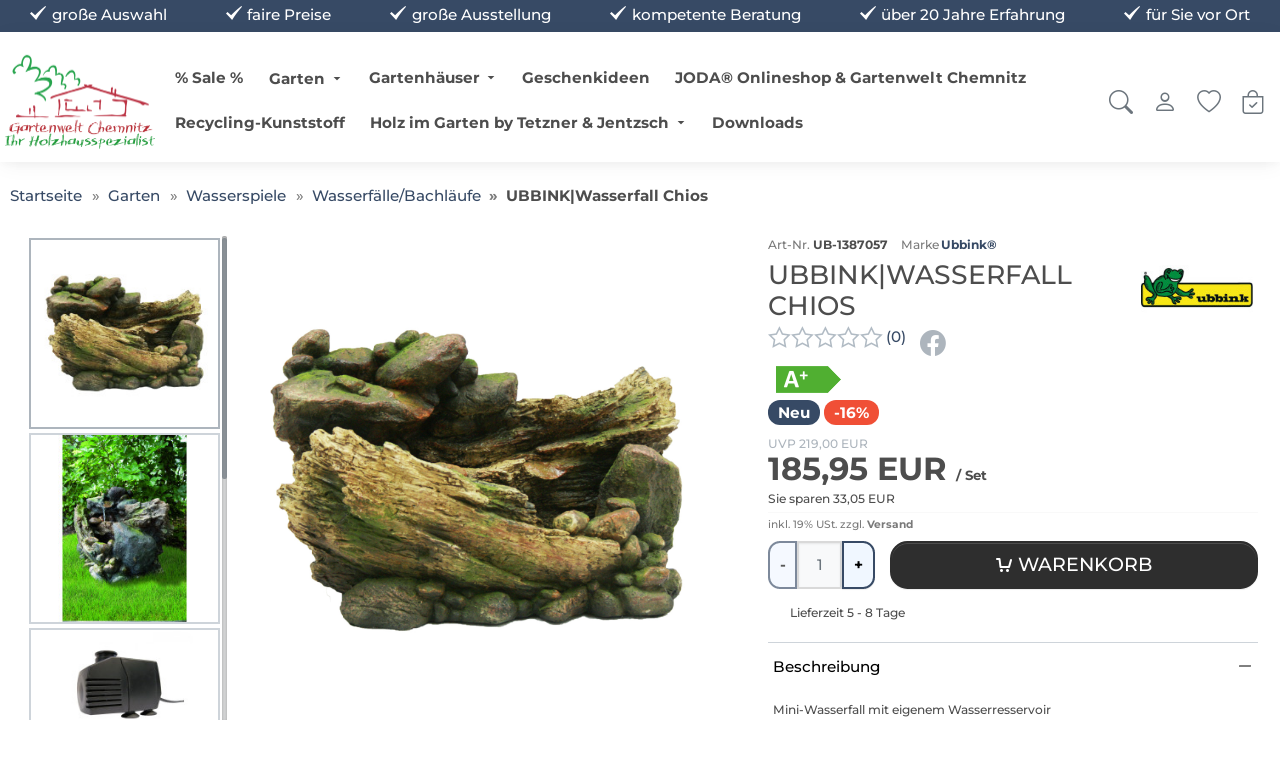

--- FILE ---
content_type: text/html;charset=UTF-8
request_url: https://www.gartenwelt-chemnitz.de/garten/wasserspiele/wasserfaellebachlaeufe/ubbinkwasserfall-chios.html
body_size: 26180
content:
<!doctype html>
<html lang="de" data-session="">
<head>
<script defer src="https://www.gartenwelt-chemnitz.de/pwa_uninstall.php"></script>
<base href="https://www.gartenwelt-chemnitz.de/">
<link href="templates/responsive_v4/tplcache/styles.1765380346.css" rel="stylesheet" type="text/css" property="stylesheet">
<!--Copyright (c) XONIC-Webshop V4 2005-2026 xonic-solutions Mail: info@xonic-solutions.de Web: www.xonic-solutions.de-->
<title> UBBINK|Wasserfall Chios, Gartenwelt-Chemnitz - Ihr Holzhausspezialist</title>
<meta charset="UTF-8">
<meta name="author" content="Gartenwelt Chemnitz - Ihr Holzhausspezialist">
<meta name="description" content=" Mini-Wasserfall mit eigenem Wasserresservoir">
<meta name="keywords" content="Gartenbrunnen, Terrassenbrunnen, Wasserfallbrunnen, Wasserfall, Komplettset Brunnen">
<meta name="application-name" content=" Mini-Wasserfall mit eigenem Wasserresservoir">
<meta name="generator" content="Gartenbrunnen, Terrassenbrunnen, Wasserfallbrunnen, Wasserfall, Komplettset Brunnen">
<meta name="google-site-verification" content="UA-717203-1" /<meta name="robots" content="index,follow">
<meta name="revisit-after" content="7 days">
<meta name="viewport" content="width=device-width, initial-scale=1.0">
<meta property="og:title" content="UBBINK|Wasserfall Chios">
<meta property="og:type" content="product">
<meta property="og:image" content="https://www.gartenwelt-chemnitz.de/images/thumbnail/produkte/medium/Ubbink/Chios.jpg"><meta property="og:image:width" content="660">
<meta property="og:image:height" content="660">
<meta property="og:url" content="https://www.gartenwelt-chemnitz.de/garten/wasserspiele/wasserfaellebachlaeufe/ubbinkwasserfall-chios.html">
<meta property="og:description" content="Mini-Wasserfall mit eigenem Wasserresservoir">
<meta property="og:site_name" content="Gartenwelt-Chemnitz - Ihr Holzhausspezialist">
<meta property="product:price:currency" content="EUR">
<meta property="og:brand" content="Ubbink®">
<meta property="dcterms:title" content="UBBINK|Wasserfall Chios">
<meta property="dcterms:identifier" content="https://www.gartenwelt-chemnitz.de/garten/wasserspiele/wasserfaellebachlaeufe/ubbinkwasserfall-chios.html">
<meta property="dcterms:description" content="Mini-Wasserfall mit eigenem Wasserresservoir">
<meta name="dcterms:subject" content="Gartenbrunnen, Terrassenbrunnen, Wasserfallbrunnen, Wasserfall, Komplettset Brunnen">
<meta property="DC.title" content="UBBINK|Wasserfall Chios">
<meta property="DC.identifier" content="https://www.gartenwelt-chemnitz.de/garten/wasserspiele/wasserfaellebachlaeufe/ubbinkwasserfall-chios.html">
<meta property="DC.description" content="Mini-Wasserfall mit eigenem Wasserresservoir">
<meta name="DC.subject" content="Gartenbrunnen, Terrassenbrunnen, Wasserfallbrunnen, Wasserfall, Komplettset Brunnen">
<link href="images/favicon-32x32.png" rel="shortcut icon" type="image/x-icon">
<link href="images/favicon-32x32.png" rel="icon">
<link href="images/android-icon-72x72.png" rel="shortcut icon" sizes="192x192">
<link href="images/android-icon-48x48.png" rel="apple-touch-icon" sizes="48x48">
<link href="images/android-icon-96x96.png" rel="apple-touch-icon" sizes="96x96">
<link href="images/apple-icon-144x144.png" rel="apple-touch-icon" sizes="144x144">
<link href="images/android-icon-192x192.png" rel="apple-touch-icon" sizes="192x192">
<link href="https://www.gartenwelt-chemnitz.de/garten/wasserspiele/wasserfaellebachlaeufe/ubbinkwasserfall-chios.html" rel="canonical">
<script defer src="templates/responsive_v4/tplcache/scripts.1765380347.js"></script>
<script type="application/ld+json">{"@context":"https:\/\/schema.org","@type":"WebPage","name":" UBBINK|Wasserfall Chios, Gartenwelt-Chemnitz - Ihr Holzhausspezialist","mainEntity":{"@type":"Product","name":"UBBINK|Wasserfall Chios","model":"UB-1387057","sku":"UB-1387057","mpn":null,"url":"https:\/\/www.gartenwelt-chemnitz.de\/garten\/wasserspiele\/wasserfaellebachlaeufe\/ubbinkwasserfall-chios.html","itemCondition":"http:\/\/schema.org\/NewCondition","description":"Mini-Wasserfall, aus Polyresin, mit eigenem Wasserreservoir in nat&uuml;rlicher Form- und Farbgebung. KOmplettes Set mit LED-Beleuchtung und Pumpe, sofort einsatzbereit.","gtin13":"","offers":{"@type":"Offer","availability":"http:\/\/schema.org\/OutOfStock","price":"185.95","priceCurrency":"EUR","sku":"UB-1387057","url":"https:\/\/www.gartenwelt-chemnitz.de\/garten\/wasserspiele\/wasserfaellebachlaeufe\/ubbinkwasserfall-chios.html","hasMerchantReturnPolicy":{"@type":"MerchantReturnPolicy","applicableCountry":"DE","returnPolicyCategory":"https:\/\/schema.org\/MerchantReturnFiniteReturnWindow","merchantReturnDays":14,"returnMethod":"https:\/\/schema.org\/ReturnInStore","returnFees":"https:\/\/schema.org\/FreeReturn"}},"brand":{"@type":"Brand","name":"Ubbink\u00ae"},"manufacturer":{"@type":"Organization","name":"Ubbink\u00ae"},"image":["https:\/\/www.gartenwelt-chemnitz.de\/images\/thumbnail\/produkte\/medium\/Ubbink\/Chios.jpg","https:\/\/www.gartenwelt-chemnitz.de\/images\/thumbnail\/produkte\/medium\/Ubbink\/Chios_2.jpg","https:\/\/www.gartenwelt-chemnitz.de\/images\/thumbnail\/produkte\/medium\/Ubbink\/Chios_1.jpg","https:\/\/www.gartenwelt-chemnitz.de\/images\/thumbnail\/produkte\/medium\/Ubbink\/Chios_3.jpg","https:\/\/www.gartenwelt-chemnitz.de\/images\/thumbnail\/produkte\/medium\/Ubbink\/Chios_4.jpg"]}}</script></head>
<body data-page="store-products221" class="nojs desktop gc gc131" data-xo-cpath="5_25_27" data-xo-cpath-count="3" data-xo-statuscode="200">
<script src="https://apis.google.com/js/platform.js?onload=renderBadge"
async defer>
</script>
<script>
window.renderBadge = function() {
var ratingBadgeContainer = document.createElement("div");
document.body.appendChild(ratingBadgeContainer);
window.gapi.load('ratingbadge', function() {
window.gapi.ratingbadge.render(
ratingBadgeContainer, {
// REQUIRED
"merchant_id": 5942-3809-7712,
"position": "BOTTOM_RIGHT"
});
});
}
</script>
<div class="cookie-information modal small" data-nosnippet>
<div class="container-fluid">
	<div class="cookie-information-text text-center">
		Wir verwenden Cookies und ähnliche Tools, die erforderlich sind, um Ihnen Einkäufe zu ermöglichen, Ihr Einkaufserlebnis zu verbessern und unsere Dienste bereitzustellen.
Dies wird auch in unseren <a class="alert-link" data-bs-target="#xo_privacy_container" data-bs-toggle="collapse" href="https://www.gartenwelt-chemnitz.de/store-cms.php?id=2" title="">Datenschutzerklärung</a> beschrieben. Wir verwenden diese Cookies auch, um nachzuvollziehen, wie Kunden unsere Dienste nutzen (z. B. durch Messung der Websiteaufrufe), damit wir Verbesserungen vornehmen können.

Dies beinhaltet die Verwendung von Cookies von Erst- und Drittanbietern, die Standardgeräteinformationen wie eine eindeutige Kennzeichnung speichern oder darauf zugreifen.
Drittanbieter verwenden Cookies, um personalisierte Anzeigen zu schalten, deren Wirksamkeit zu messen, Erkenntnisse über Zielgruppen zu generieren und Produkte zu entwickeln und zu verbessern.
Nutzen Sie die Schaltfläche "nur technisch notwendige Cookies", um diese Cookies abzulehnen.
Klicken Sie auf "individuelle Cookieeinstellungen", um diese Cookies abzulehnen, detailliertere Einstellungen vorzunehmen oder mehr zu erfahren.
Sie können Ihre Auswahl jederzeit ändern, indem Sie die Cookie-Einstellungen in den Datenschutzeinstellungen ändern.
Um mehr darüber zu erfahren, wie und zu welchen Zwecken personenbezogene Daten (z. B. den Bestellverlauf) verwendet, lesen Sie bitte unsere <a class="alert-link" data-bs-target="#xo_privacy_container" data-bs-toggle="collapse" href="https://www.gartenwelt-chemnitz.de/store-cms.php?id=2" title="">Datenschutzerklärung</a>.			<div class="text-center row">
			<div class="col-xs-24 offset-md-6 col-md-12">
				<button type="button" class="btn btn-success xo-btn-cookie m-t-1 btn-block" data-xo-cookieinformation-href="https://www.gartenwelt-chemnitz.de/garten/wasserspiele/wasserfaellebachlaeufe/ubbinkwasserfall-chios.html?type=N&amp;cookies_type=all&amp;cookies=confirm">Alle Cookies akzeptieren</button>
			</div>
			<div class="col-xs-24 col-md-6 row m-t-1">
				<div class="col-xs-12 col-md-24">
					<button type="button" class="m-t-1 btn-sm btn btn-light" data-xo-cookieinformation-href="https://www.gartenwelt-chemnitz.de/garten/wasserspiele/wasserfaellebachlaeufe/ubbinkwasserfall-chios.html?type=N&amp;cookies_type=technical&amp;cookies=confirm">Nur technisch notwendige Cookies</button>
				</div>
				<div class="col-xs-12 col-md-24">
					<button type="button" class="m-t-1 btn-sm btn btn-light" data-cookie-type="individual" data-xo-cookieinformation-href="https://www.gartenwelt-chemnitz.de/customer-edit.php?cookies=confirm">Individuelle Cookieeinstellungen</button>
				</div>
			</div>
		</div>
	</div>
</div>
</div>
<div class="body" id="page-container">
<input name="off-canvas" type="radio" id="toggle-none" checked>
<input name="off-canvas" type="radio" id="toggle-navbar">
<input name="off-canvas" type="radio" id="toggle-account">
<input name="off-canvas" type="radio" id="toggle-basket">
<input name="off-canvas" type="radio" id="toggle-wishlist">
<input name="off-canvas" type="radio" id="toggle-search">

<div class="page" id="top">
	<label class="page-dimmer" for="toggle-none"></label>
												<div id="headerKeyphrases">
			<input type="hidden" name="xo_keyphrase_id_current" id="xo_keyphrase_id_current" value="1">
			<div class="container-fluid m-0 p-0 justify-content-center d-flex">
				<ul class="list-group list-group-horizontal-md justify-content-center flex-fill">
																				<li data-xo-list-id="1" class="list-group-item flex-fill text-center my-0 p-1 icon_size-sm xo-animation-keyphrases"><span class="d-flex flex-column justify-content-center flex-fill"><span data-icon-before="&#xed72;">große Auswahl</span></span></li>
																											<li data-xo-list-id="2" class="list-group-item flex-fill text-center my-0 p-1 icon_size-sm d-none d-lg-block"><span class="d-flex flex-column justify-content-center flex-fill"><span data-icon-before="&#xed72;">faire Preise</span></span></li>
																											<li data-xo-list-id="3" class="list-group-item flex-fill text-center my-0 p-1 icon_size-sm d-none d-lg-block"><span class="d-flex flex-column justify-content-center flex-fill"><span data-icon-before="&#xed72;">große Ausstellung</span></span></li>
																											<li data-xo-list-id="4" class="list-group-item flex-fill text-center my-0 p-1 icon_size-sm d-none d-lg-block"><span class="d-flex flex-column justify-content-center flex-fill"><span data-icon-before="&#xed72;">kompetente Beratung</span></span></li>
																											<li data-xo-list-id="5" class="list-group-item flex-fill text-center my-0 p-1 icon_size-sm d-none d-lg-block"><span class="d-flex flex-column justify-content-center flex-fill"><span data-icon-before="&#xed72;">über 20 Jahre Erfahrung</span></span></li>
																											<li data-xo-list-id="6" class="list-group-item flex-fill text-center my-0 p-1 icon_size-sm d-none d-lg-block"><span class="d-flex flex-column justify-content-center flex-fill"><span data-icon-before="&#xed72;">für Sie vor Ort</span></span></li>
																							</ul>
			</div>
		</div>
						<header id="header-wrapper" class="sticky" data-sticky="true">
											<div class="container-fluid" id="header">
	<div class="row">
	<div class="col-24 d-inline-flex justify-content-end p-2">
							</div>
</div>
	<form class="px-2 header-top search dropdown " action="https://www.gartenwelt-chemnitz.de/store-search-result.php" method="get" role="search">
	<a class="head-item logo " href="https://www.gartenwelt-chemnitz.de/"><img class="shoplogo img-fluid" src="images/thumbnail/Logo.png" width="600" height="377" alt="Gartenwelt-Chemnitz - Ihr Holzhausspezialist" title="Gartenwelt-Chemnitz - Ihr Holzhausspezialist" /><span class="visually-hidden">Gartenwelt-Chemnitz - Ihr Holzhausspezialist</span></a>
				<div class="text-center flex-fill d-none d-xl-flex">
					<nav class="navbar navbar-light navbar-expand-md navbar-full head-navigation flex-fill" role="navigation">
<div class="container-xxl">
	<div class="nav-item d-none"><label class="nav-link no-hover text-nowrap" for="toggle-navbar" data-icon-before="&#xe911;">Menü</label></div>
							<ul class="nav navbar-nav mx-auto mb-2 mb-lg-0">
					<li class="nav-item ">
										<a class="nav-link xo-fw-600 " id="nav-link-header-1" href="https://www.gartenwelt-chemnitz.de/sale/">% Sale %</a>
											<div class="sub-nav fw-normal">
										<div class="card">
						<div class="row g-0">
															<div class="col-10">
								<img class="img-fluid card-img-top rounded-0 lazy" src="[data-uri]" width="840" height="355" srcset="" sizes="840px" data-src="images/thumbnail/kategorien/large/rect2987.png" data-srcset="images/thumbnail/kategorien/small/rect2987.png 280w, images/thumbnail/kategorien/medium/rect2987.png 560w, images/thumbnail/kategorien/large/rect2987.png 840w" title="% Sale %" alt="% Sale %" />								</div>
															<div class="col-14">
								<div class="card-body">
									<h4 class="h4">% Sale %</h4>
									<p class="card-text text-start"></p>
									<div class="col-24 text-start">
										<a class="more btn-link" href="https://www.gartenwelt-chemnitz.de/sale/" data-icon-after="&#xedc5;"><strong>Zur Kategorie % Sale %</strong></a>
									</div>
								</div>
							</div>
						</div>
					</div>
													</div>
									</li>
					<li class="nav-item active has-subnav">
										<a data-icon-after="&#xedc6;" class="nav-link icon_size-xs xo-fw-600 fw-bolder" id="nav-link-header-5" href="https://www.gartenwelt-chemnitz.de/garten/">Garten</a>
											<div class="sub-nav fw-normal cat-level-2 multiple-col">
				<div class="row">
				<div class="sub-nav-links columns">
																	<div class="sub-nav-level-1">
						<a class="nav-link text-start h6 m-b-0" href="https://www.gartenwelt-chemnitz.de/garten/farben/"><strong>Anstrichsysteme</strong></a>
																			</div>
																							<div class="sub-nav-level-1">
						<a class="nav-link text-start h6 m-b-0" href="https://www.gartenwelt-chemnitz.de/garten/biotoiletten/"><strong>Biotoiletten</strong></a>
																						<a class="nav-link level-2 text-start" href="https://www.gartenwelt-chemnitz.de/garten/biotoiletten/ersatzteile/" >Ersatzteile Biotoiletten</a>
															<a class="nav-link level-2 text-start" href="https://www.gartenwelt-chemnitz.de/garten/biotoiletten/trenntoiletten/" >Trenntoiletten</a>
															<a class="nav-link level-2 text-start" href="https://www.gartenwelt-chemnitz.de/garten/biotoiletten/trockentoiletten/" >Trockentoiletten</a>
															<a class="nav-link level-2 text-start" href="https://www.gartenwelt-chemnitz.de/garten/biotoiletten/zubehoer-biotoiletten/" >Zubehör</a>
																											</div>
																							<div class="sub-nav-level-1">
						<a class="nav-link text-start h6 m-b-0" href="https://www.gartenwelt-chemnitz.de/garten/feuer-im-garten/"><strong>Feuerschalen und mehr</strong></a>
																						<a class="nav-link level-2 text-start" href="https://www.gartenwelt-chemnitz.de/garten/feuer-im-garten/accessories/" >Accessories</a>
															<a class="nav-link level-2 text-start" href="https://www.gartenwelt-chemnitz.de/garten/feuer-im-garten/dreibeine/" >Dreibeine</a>
															<a class="nav-link level-2 text-start" href="https://www.gartenwelt-chemnitz.de/garten/feuer-im-garten/feuerkoerbe/" >Feuerkörbe</a>
															<a class="nav-link level-2 text-start" href="https://www.gartenwelt-chemnitz.de/garten/feuer-im-garten/feuerschalen/" >Feuerschalen</a>
															<a class="nav-link level-2 text-start" href="https://www.gartenwelt-chemnitz.de/garten/feuer-im-garten/gartenofen/" >Gartenofen</a>
																											</div>
																							<div class="sub-nav-level-1">
						<a class="nav-link text-start h6 m-b-0" href="https://www.gartenwelt-chemnitz.de/garten/gartengestaltung/"><strong>Gartengestaltung</strong></a>
																			</div>
																							<div class="sub-nav-level-1">
						<a class="nav-link text-start h6 m-b-0" href="https://www.gartenwelt-chemnitz.de/garten/gewaechshaeuser/"><strong>Gewächshäuser</strong></a>
																						<a class="nav-link level-2 text-start" href="https://www.gartenwelt-chemnitz.de/garten/gewaechshaeuser/juliana-urban/" >Juliana Urban</a>
															<a class="nav-link level-2 text-start" href="https://www.gartenwelt-chemnitz.de/garten/gewaechshaeuser/freistehend/" >Freistehend</a>
															<a class="nav-link level-2 text-start" href="https://www.gartenwelt-chemnitz.de/garten/gewaechshaeuser/sockelgewaechshaeuser/" >Sockelgewächshäuser</a>
															<a class="nav-link level-2 text-start" href="https://www.gartenwelt-chemnitz.de/garten/gewaechshaeuser/wandanbau-gewaechshaeuser/" >Wandanbau Gewächshäuser</a>
															<a class="nav-link level-2 text-start" href="https://www.gartenwelt-chemnitz.de/garten/gewaechshaeuser/orangerien/" >Orangerien</a>
															<a class="nav-link level-2 text-start" href="https://www.gartenwelt-chemnitz.de/garten/gewaechshaeuser/gewaechshaus-zubehoer/" >Gewächshaus-Zubehör</a>
																											</div>
																							<div class="sub-nav-level-1">
						<a class="nav-link text-start h6 m-b-0" href="https://www.gartenwelt-chemnitz.de/garten/hochbeete/"><strong>Hochbeete</strong></a>
																			</div>
																							<div class="sub-nav-level-1">
						<a class="nav-link text-start h6 m-b-0" href="https://www.gartenwelt-chemnitz.de/garten/holzunterstaende/"><strong>Holzunterstände</strong></a>
																			</div>
																							<div class="sub-nav-level-1">
						<a class="nav-link text-start h6 m-b-0" href="https://www.gartenwelt-chemnitz.de/garten/licht-im-garten/"><strong>Licht im Garten</strong></a>
																						<a class="nav-link level-2 text-start" href="https://www.gartenwelt-chemnitz.de/garten/licht-im-garten/bodeneinbauleuchten/" >Bodeneinbauleuchten</a>
															<a class="nav-link level-2 text-start" href="https://www.gartenwelt-chemnitz.de/garten/licht-im-garten/einbaustrahler/" >Einbaustrahler</a>
															<a class="nav-link level-2 text-start" href="https://www.gartenwelt-chemnitz.de/garten/licht-im-garten/standleuchten/" >Standleuchten</a>
															<a class="nav-link level-2 text-start" href="https://www.gartenwelt-chemnitz.de/garten/licht-im-garten/strahler/" >Strahler</a>
															<a class="nav-link level-2 text-start" href="https://www.gartenwelt-chemnitz.de/garten/licht-im-garten/wandleuchten/" >Wandleuchten</a>
															<a class="nav-link level-2 text-start" href="https://www.gartenwelt-chemnitz.de/garten/licht-im-garten/zubehoer/" >Zubehör</a>
																											</div>
																							<div class="sub-nav-level-1">
						<a class="nav-link text-start h6 m-b-0" href="https://www.gartenwelt-chemnitz.de/garten/pavillons/"><strong>Pavillons / Freisitze</strong></a>
																			</div>
																							<div class="sub-nav-level-1">
						<a class="nav-link text-start h6 m-b-0" href="https://www.gartenwelt-chemnitz.de/garten/sauna/"><strong>Sauna</strong></a>
																						<a class="nav-link level-2 text-start" href="https://www.gartenwelt-chemnitz.de/garten/sauna/sauna-aussenbereich/" >Sauna Aussenbereich</a>
															<a class="nav-link level-2 text-start" href="https://www.gartenwelt-chemnitz.de/garten/sauna/sauna-innenbereich/" >Sauna Innenbereich</a>
															<a class="nav-link level-2 text-start" href="https://www.gartenwelt-chemnitz.de/garten/sauna/sauna-zubehoer/" >Sauna Zubehör</a>
																											</div>
																							<div class="sub-nav-level-1">
						<a class="nav-link text-start h6 m-b-0" href="https://www.gartenwelt-chemnitz.de/garten/terrassenbau/"><strong>Terrassenbau</strong></a>
																						<a class="nav-link level-2 text-start" href="https://www.gartenwelt-chemnitz.de/garten/terrassenbau/terrassen-zubehoer/" >Terrassen Zubehör</a>
															<a class="nav-link level-2 text-start" href="https://www.gartenwelt-chemnitz.de/garten/terrassenbau/terrassenbelaege/" >Terrassenbeläge</a>
																											</div>
																							<div class="sub-nav-level-1">
						<a class="nav-link text-start h6 m-b-0" href="https://www.gartenwelt-chemnitz.de/garten/thermokomposter/"><strong>Thermo- / Lattenkomposter & Zubehör</strong></a>
																						<a class="nav-link level-2 text-start" href="https://www.gartenwelt-chemnitz.de/garten/thermokomposter/thermokomposter-klein/" >Thermokomposter klein</a>
															<a class="nav-link level-2 text-start" href="https://www.gartenwelt-chemnitz.de/garten/thermokomposter/thermokomposter-mittel/" >Thermokomposter mittel</a>
															<a class="nav-link level-2 text-start" href="https://www.gartenwelt-chemnitz.de/garten/thermokomposter/thermokomposter-gross/" >Thermokomposter groß</a>
															<a class="nav-link level-2 text-start" href="https://www.gartenwelt-chemnitz.de/garten/thermokomposter/lattenkomposter/" >Lattenkomposter</a>
															<a class="nav-link level-2 text-start" href="https://www.gartenwelt-chemnitz.de/garten/thermokomposter/ersatzteile-thermokomposter/" >Ersatzteile Thermokomposter</a>
																											</div>
																							<div class="sub-nav-level-1">
						<a class="nav-link text-start active h6 m-b-0" data-icon-before="" href="https://www.gartenwelt-chemnitz.de/garten/wasserspiele/"><strong>Wasserspiele</strong></a>
																						<a class="nav-link level-2 text-start" href="https://www.gartenwelt-chemnitz.de/garten/wasserspiele/fuer-den-teich/" >Für den Teich</a>
															<a class="nav-link level-2 text-start" href="https://www.gartenwelt-chemnitz.de/garten/wasserspiele/terrassenbrunnen/" >Terrassenbrunnen</a>
															<a class="nav-link level-2 text-start active" href="https://www.gartenwelt-chemnitz.de/garten/wasserspiele/wasserfaellebachlaeufe/" data-icon-before="">Wasserfälle/Bachläufe</a>
															<a class="nav-link level-2 text-start" href="https://www.gartenwelt-chemnitz.de/garten/wasserspiele/wasserspiel-sets/" >Wasserspiel - Set`s</a>
															<a class="nav-link level-2 text-start" href="https://www.gartenwelt-chemnitz.de/garten/wasserspiele/zubehoer/" >Zubehör</a>
																											</div>
																						</div>
									<div class="sub-nav-desc fw-normal">
												<div class="m-b-1">
						<img class="img-fluid card-img-top rounded-0 lazy" src="[data-uri]" width="840" height="355" srcset="" sizes="840px" data-src="images/thumbnail/kategorien/large/Juliana/Classic-trae-drivhus-7-2-m2-1024-px.jpg" data-srcset="images/thumbnail/kategorien/small/Juliana/Classic-trae-drivhus-7-2-m2-1024-px.jpg 280w, images/thumbnail/kategorien/medium/Juliana/Classic-trae-drivhus-7-2-m2-1024-px.jpg 560w, images/thumbnail/kategorien/large/Juliana/Classic-trae-drivhus-7-2-m2-1024-px.jpg 840w" title="Garten" alt="Garten" />							</div>
											<h4 class="h4">Garten</h4>
					<p class="text-start"></p>
					<div class="col-24 text-start">
						<a class="more btn-link" href="https://www.gartenwelt-chemnitz.de/garten/" data-icon-after="&#xedc5;"><strong>Zur Kategorie Garten</strong></a>
					</div>
				</div>
									</div>
								</div>
									</li>
					<li class="nav-item has-subnav">
										<a data-icon-after="&#xedc6;" class="nav-link icon_size-xs xo-fw-600 " id="nav-link-header-3" href="https://www.gartenwelt-chemnitz.de/gartenhaeuser/">Gartenhäuser</a>
											<div class="sub-nav fw-normal cat-level-2 multiple-col">
				<div class="row">
				<div class="sub-nav-links columns">
																	<div class="sub-nav-level-1">
						<a class="nav-link text-start h6 m-b-0" href="https://www.gartenwelt-chemnitz.de/gartenhaeuser/aus-holz/"><strong>aus Holz</strong></a>
																						<a class="nav-link level-2 text-start" href="https://www.gartenwelt-chemnitz.de/gartenhaeuser/aus-holz/ferienhaeuser/" >Ferienhäuser</a>
															<a class="nav-link level-2 text-start" href="https://www.gartenwelt-chemnitz.de/gartenhaeuser/aus-holz/geraetehaeuser/" >Gerätehäuser</a>
															<a class="nav-link level-2 text-start" href="https://www.gartenwelt-chemnitz.de/gartenhaeuser/aus-holz/individuell-geplante-haeuser/" >individuell geplante Häuser</a>
															<a class="nav-link level-2 text-start" href="https://www.gartenwelt-chemnitz.de/gartenhaeuser/aus-holz/gartenhaeuser/" >Schrebergartenhäuser</a>
															<a class="nav-link level-2 text-start" href="https://www.gartenwelt-chemnitz.de/gartenhaeuser/aus-holz/dach-zubehoer/" >Zubehör Dach</a>
															<a class="nav-link level-2 text-start" href="https://www.gartenwelt-chemnitz.de/gartenhaeuser/aus-holz/trendhouse-geraetehaeuser/" >Trendhouse Gerätehäuser</a>
															<a class="nav-link level-2 text-start" href="https://www.gartenwelt-chemnitz.de/gartenhaeuser/aus-holz/trendhouse-gartenhaeuser/" >Trendhouse Gartenhäuser</a>
															<a class="nav-link level-2 text-start" href="https://www.gartenwelt-chemnitz.de/gartenhaeuser/aus-holz/trendhouse-gartenpavillons/" >Trendhouse Pavillons</a>
															<a class="nav-link level-2 text-start" href="https://www.gartenwelt-chemnitz.de/gartenhaeuser/aus-holz/trendhouse-saunahaeuser/" >Trendhouse Saunahäuser</a>
															<a class="nav-link level-2 text-start" href="https://www.gartenwelt-chemnitz.de/gartenhaeuser/aus-holz/trendhouse-lounges/" >Trendhouse Lounges</a>
																					<a class="nav-link level-2 all-categories" href="https://www.gartenwelt-chemnitz.de/gartenhaeuser/aus-holz/" data-icon-before="">Weitere Kategorien</a>						</div>
																							<div class="sub-nav-level-1">
						<a class="nav-link text-start h6 m-b-0" href="https://www.gartenwelt-chemnitz.de/gartenhaeuser/aus-metall/"><strong>Stauraumlösungen aus Metall</strong></a>
																			</div>
																						</div>
									<div class="sub-nav-desc fw-normal">
												<div class="m-b-1">
						<img class="img-fluid card-img-top rounded-0 lazy" src="[data-uri]" width="840" height="355" srcset="" sizes="840px" data-src="images/thumbnail/kategorien/large/Fichtelberg.jpg" data-srcset="images/thumbnail/kategorien/small/Fichtelberg.jpg 280w, images/thumbnail/kategorien/medium/Fichtelberg.jpg 560w, images/thumbnail/kategorien/large/Fichtelberg.jpg 840w" title="Gartenhäuser" alt="Gartenhäuser" />							</div>
											<h4 class="h4">Gartenhäuser</h4>
					<p class="text-start">Gartenhäuser finden Sie bei uns in verschiedenen Größen, Wandstärken, Dachformen und vielen weiteren Unterscheidungsmerkmalen. Sie können oft um zusätzlich Fenster und Türen erweitert werden. Auch verschiedene Dacheindeckungen und Dachrinnen stehen als Option zur Verfügung. Und sollte mal nicht das &hellip;</p>
					<div class="col-24 text-start">
						<a class="more btn-link" href="https://www.gartenwelt-chemnitz.de/gartenhaeuser/" data-icon-after="&#xedc5;"><strong>Zur Kategorie Gartenhäuser</strong></a>
					</div>
				</div>
									</div>
								</div>
									</li>
					<li class="nav-item ">
										<a class="nav-link xo-fw-600 " id="nav-link-header-44" href="https://www.gartenwelt-chemnitz.de/geschenkideen/">Geschenkideen</a>
											<div class="sub-nav fw-normal">
										<div class="card">
						<div class="row g-0">
															<div class="col-10">
								<img class="img-fluid card-img-top rounded-0 lazy" src="[data-uri]" width="840" height="355" srcset="" sizes="840px" data-src="images/thumbnail/kategorien/large/HH_HH_LIFT_Stimmungsbild_2.jpg" data-srcset="images/thumbnail/kategorien/small/HH_HH_LIFT_Stimmungsbild_2.jpg 280w, images/thumbnail/kategorien/medium/HH_HH_LIFT_Stimmungsbild_2.jpg 560w, images/thumbnail/kategorien/large/HH_HH_LIFT_Stimmungsbild_2.jpg 840w" title="Geschenkideen" alt="Geschenkideen" />								</div>
															<div class="col-14">
								<div class="card-body">
									<h4 class="h4">Geschenkideen</h4>
									<p class="card-text text-start">Sie suchen etwas besonderes, eine &Uuml;berraschung oder den Knaller? Vielleicht haben wir hier etwas f&uuml;r Sie!</p>
									<div class="col-24 text-start">
										<a class="more btn-link" href="https://www.gartenwelt-chemnitz.de/geschenkideen/" data-icon-after="&#xedc5;"><strong>Zur Kategorie Geschenkideen</strong></a>
									</div>
								</div>
							</div>
						</div>
					</div>
													</div>
									</li>
					<li class="nav-item ">
										<a class="nav-link xo-fw-600 " id="nav-link-header-2" href="https://www.gartenwelt-chemnitz.de/marken/">JODA® Onlineshop & Gartenwelt Chemnitz</a>
											<div class="sub-nav fw-normal">
										<div class="card">
						<div class="row g-0">
															<div class="col-10">
								<img class="img-fluid card-img-top rounded-0 lazy" src="[data-uri]" width="840" height="355" srcset="" sizes="840px" data-src="images/thumbnail/kategorien/large/Joda/Joda_Logo_2019.png" data-srcset="images/thumbnail/kategorien/small/Joda/Joda_Logo_2019.png 280w, images/thumbnail/kategorien/medium/Joda/Joda_Logo_2019.png 560w, images/thumbnail/kategorien/large/Joda/Joda_Logo_2019.png 840w" title="JODA® Onlineshop &amp; Gartenwelt Chemnitz" alt="JODA® Onlineshop &amp; Gartenwelt Chemnitz" />								</div>
															<div class="col-14">
								<div class="card-body">
									<h4 class="h4">JODA® Onlineshop & Gartenwelt Chemnitz</h4>
									<p class="card-text text-start">Hier geht es zum JODA&reg;&nbsp;Onlineshop, zum Carpot- und Zum Zaunplaner.. Schauen Sie sich bitte in Ruhe um, Sie finden bestimmt das f&uuml;r Sie passende Produkt.</p>
									<div class="col-24 text-start">
										<a class="more btn-link" href="https://www.gartenwelt-chemnitz.de/marken/" data-icon-after="&#xedc5;"><strong>Zur Kategorie JODA® Onlineshop & Gartenwelt Chemnitz</strong></a>
									</div>
								</div>
							</div>
						</div>
					</div>
													</div>
									</li>
					<li class="nav-item ">
										<a class="nav-link xo-fw-600 " id="nav-link-header-17" href="https://www.gartenwelt-chemnitz.de/recycling-kunststoff/">Recycling-Kunststoff</a>
											<div class="sub-nav fw-normal">
										<div class="card">
						<div class="row g-0">
															<div class="col-10">
								<img class="img-fluid card-img-top rounded-0 lazy" src="[data-uri]" width="840" height="355" srcset="" sizes="840px" data-src="images/thumbnail/kategorien/large/startseite_1280x1280.jpg" data-srcset="images/thumbnail/kategorien/small/startseite_1280x1280.jpg 280w, images/thumbnail/kategorien/medium/startseite_1280x1280.jpg 560w, images/thumbnail/kategorien/large/startseite_1280x1280.jpg 840w" title="Recycling-Kunststoff" alt="Recycling-Kunststoff" />								</div>
															<div class="col-14">
								<div class="card-body">
									<h4 class="h4">Recycling-Kunststoff</h4>
									<p class="card-text text-start">Werte Kunden und Interessenten,
der Bereich mit Recyclingkunststoff ist umgezogen und jetzt unter www.recyclingkunststoff.com zu finden.&nbsp;</p>
									<div class="col-24 text-start">
										<a class="more btn-link" href="https://www.gartenwelt-chemnitz.de/recycling-kunststoff/" data-icon-after="&#xedc5;"><strong>Zur Kategorie Recycling-Kunststoff</strong></a>
									</div>
								</div>
							</div>
						</div>
					</div>
													</div>
									</li>
					<li class="nav-item has-subnav">
										<a data-icon-after="&#xedc6;" class="nav-link icon_size-xs xo-fw-600 " id="nav-link-header-128" href="https://www.gartenwelt-chemnitz.de/holz-im-garten-by-tetzner-jentzsch/">Holz im Garten by Tetzner & Jentzsch</a>
											<div class="sub-nav fw-normal cat-level-2 one-line">
				<div class="row">
				<div class="sub-nav-links columns">
																	<div class="sub-nav-level-1">
						<a class="nav-link text-start h6 m-b-0" href="https://www.gartenwelt-chemnitz.de/holz-im-garten-by-tetzner-jentzsch/bauholz/"><strong>Bauholz</strong></a>
																			</div>
																							<div class="sub-nav-level-1">
						<a class="nav-link text-start h6 m-b-0" href="https://www.gartenwelt-chemnitz.de/holz-im-garten-by-tetzner-jentzsch/beschlaege/"><strong>Beschläge</strong></a>
																			</div>
																							<div class="sub-nav-level-1">
						<a class="nav-link text-start h6 m-b-0" href="https://www.gartenwelt-chemnitz.de/holz-im-garten-by-tetzner-jentzsch/bundles/"><strong>Bundles</strong></a>
																			</div>
																							<div class="sub-nav-level-1">
						<a class="nav-link text-start h6 m-b-0" href="https://www.gartenwelt-chemnitz.de/holz-im-garten-by-tetzner-jentzsch/gartengestaltung/"><strong>Gartengestaltung</strong></a>
																			</div>
																							<div class="sub-nav-level-1">
						<a class="nav-link text-start h6 m-b-0" href="https://www.gartenwelt-chemnitz.de/holz-im-garten-by-tetzner-jentzsch/gitterzaun/"><strong>Gitterzaun</strong></a>
																			</div>
																							<div class="sub-nav-level-1">
						<a class="nav-link text-start h6 m-b-0" href="https://www.gartenwelt-chemnitz.de/holz-im-garten-by-tetzner-jentzsch/kindertraeume/"><strong>Kinderträume</strong></a>
																			</div>
																							<div class="sub-nav-level-1">
						<a class="nav-link text-start h6 m-b-0" href="https://www.gartenwelt-chemnitz.de/holz-im-garten-by-tetzner-jentzsch/rankzaeune/"><strong>Rankzäune</strong></a>
																			</div>
																							<div class="sub-nav-level-1">
						<a class="nav-link text-start h6 m-b-0" href="https://www.gartenwelt-chemnitz.de/holz-im-garten-by-tetzner-jentzsch/sichtschutzsysteme/"><strong>Sichtschutz</strong></a>
																			</div>
																							<div class="sub-nav-level-1">
						<a class="nav-link text-start h6 m-b-0" href="https://www.gartenwelt-chemnitz.de/holz-im-garten-by-tetzner-jentzsch/steckzaunsysteme/"><strong>Steckzaunsysteme</strong></a>
																			</div>
																							<div class="sub-nav-level-1">
						<a class="nav-link text-start h6 m-b-0" href="https://www.gartenwelt-chemnitz.de/holz-im-garten-by-tetzner-jentzsch/terrassendach-katto/"><strong>Terrassendach KATTO</strong></a>
																			</div>
																							<div class="sub-nav-level-1">
						<a class="nav-link text-start h6 m-b-0" href="https://www.gartenwelt-chemnitz.de/holz-im-garten-by-tetzner-jentzsch/vorgartenzaeune/"><strong>Vorgartenzäune</strong></a>
																			</div>
																						</div>
									<div class="sub-nav-desc fw-normal">
												<div class="m-b-1">
						<img class="img-fluid card-img-top rounded-0 lazy" src="[data-uri]" width="840" height="355" srcset="" sizes="840px" data-src="images/thumbnail/kategorien/large/Tetzner/28421_3.jpg" data-srcset="images/thumbnail/kategorien/small/Tetzner/28421_3.jpg 280w, images/thumbnail/kategorien/medium/Tetzner/28421_3.jpg 560w, images/thumbnail/kategorien/large/Tetzner/28421_3.jpg 840w" title="Holz im Garten by Tetzner &amp; Jentzsch" alt="Holz im Garten by Tetzner &amp; Jentzsch" />							</div>
											<h4 class="h4">Holz im Garten by Tetzner & Jentzsch</h4>
					<p class="text-start">Ob Sichschutz-, Vorgarten-, oder Designzaun, ob  aus Holz, Aluminium, WPC oder vielen anderen Materialien, bei uns werden Sie ganz sicher etwas passendes finden. Sollte das passende wider Erwarten doch nicht dabei sein - dann schauen in den Katalogen unserer Lieferanten. Unser Onlineangebot wird &hellip;</p>
					<div class="col-24 text-start">
						<a class="more btn-link" href="https://www.gartenwelt-chemnitz.de/holz-im-garten-by-tetzner-jentzsch/" data-icon-after="&#xedc5;"><strong>Zur Kategorie Holz im Garten by Tetzner & Jentzsch</strong></a>
					</div>
				</div>
									</div>
								</div>
									</li>
					<li class="nav-item ">
										<a class="nav-link xo-fw-600 " id="nav-link-header--1000" href="https://www.gartenwelt-chemnitz.de/cms/downloads.html">Downloads</a>
													</li>
				</ul>
							<div class="nav-item cart">
		<label class="nav-link no-hover text-muted text-nowrap" for="toggle-basket" data-icon-before="&#xe923;">
							<span>0,00&nbsp;EUR</span>
		</label>
	</div>
				</div>
</nav>
					</div>
		<label class="head-item menu d-block d-xl-none" data-bs-icon-before="&#xF479;" for="toggle-navbar">
			<span class="small">Menü</span>
		</label>
											<label class="head-item searching" data-bs-icon-before="&#xF52A;" for="head-search" data-bs-target="#xo-search" data-bs-toggle="collapse">
			<span class="small">Suche</span>
		</label>
														<label class="head-item user" data-bs-icon-before="&#xF4E1;" for="toggle-account">
			<span class="small">Anmelden</span>
		</label>
								<label class="head-item wishlist" data-bs-icon-before="&#xF417;" for="toggle-wishlist">
			<span class="small">Merkzettel</span>
						</label>
								<label class="head-item cart" data-bs-icon-before="&#xF171;" for="toggle-basket" data-xo-count="0">
			<span class="small">Warenkorb</span>
						</label>
								</form>
		<div class="text-center collapse" id="xo-search">
	<div class="row d-grid">
		<div class="col-xs-24 col-md-24 offset-xl-4 col-xl-16">
			<form class="header-top search dropdown" action="https://www.gartenwelt-chemnitz.de/store-search-result.php" method="get" role="search">
										<div class="col-24">
						<div class="text-center col-24 form-floating" id="xo-search">
							<input class="search-value form-control w-100" id="head-search" placeholder="Wonach suchen Sie?" name="keywords" type="search" value="" autocomplete="off" aria-labelledby="head-search-submit" />
							<label for="keywords" data-bs-icon-before="&#xF52A;">Wonach suchen Sie?</label>
							<button id="head-search-submit" class="head-item search-submit" type="submit" data-bs-icon-before="&#xF52A;">
								<span>Suche</span><span class="visually-hidden">Suche</span>
							</button>
							<div class="dropdown-menu search-results row xo-border-checkout"></div>
							<template id="search-suggest" hidden>
								<a class="dropdown-item" href="" data-type=""></a>
							</template>
							<button class="head-item d-none" type="button" data-bs-icon-before="&#xF659;" data-bs-target="#xo-search" data-bs-toggle="collapse">
								<span>schließen</span><span class="visually-hidden">schließen</span>
							</button>
						</div>
					</div>
								</form>
		</div>
	</div>
</div>
<script>
/* <![CDATA[ */
	document.addEventListener('DOMContentLoaded', function() {
	$('#xo-search').on('show.bs.collapse', function () {
	$('#header-wrapper').addClass('xo-search-shown');
})
$('#xo-search').on('hidden.bs.collapse', function () {
	$('#header-wrapper').removeClass('xo-search-shown');
})
	});
	/* ]]> */
</script>
	</div>
	</header>
							<div id="content-wrapper" class="container-fluid" data-columns="1">
											<ol class="d-none" itemscope itemtype="http://schema.org/BreadcrumbList">
												<li itemprop="itemListElement" itemscope itemtype="http://schema.org/ListItem"><a itemprop="item" href="https://www.gartenwelt-chemnitz.de/" title="Gartenwelt-Chemnitz - Ihr Holzhausspezialist"><span itemprop="name">Startseite</span></a><meta itemprop="position" content="1"></li>
												<li itemprop="itemListElement" itemscope itemtype="http://schema.org/ListItem"><a itemprop="item" href="https://www.gartenwelt-chemnitz.de/garten/" title="Alles für den Garten"><span itemprop="name">Garten</span></a><meta itemprop="position" content="2"></li>
												<li itemprop="itemListElement" itemscope itemtype="http://schema.org/ListItem"><a itemprop="item" href="https://www.gartenwelt-chemnitz.de/garten/wasserspiele/" title="Wasserspiele für drinnen und draussen - klein und groß"><span itemprop="name">Wasserspiele</span></a><meta itemprop="position" content="3"></li>
												<li itemprop="itemListElement" itemscope itemtype="http://schema.org/ListItem"><a itemprop="item" href="https://www.gartenwelt-chemnitz.de/garten/wasserspiele/wasserfaellebachlaeufe/" title="Wasserfälle - Bachläufe"><span itemprop="name">Wasserfälle/Bachläufe</span></a><meta itemprop="position" content="4"></li>
												<li itemprop="itemListElement" itemscope itemtype="http://schema.org/ListItem"><a itemprop="item" href="https://www.gartenwelt-chemnitz.de/garten/wasserspiele/wasserfaellebachlaeufe/ubbinkwasserfall-chios.html" title=""><span itemprop="name">UBBINK|Wasserfall Chios</span></a><meta itemprop="position" content="5"></li>
										</ol>
				<div class="row mx-0 mb-3">
					<div data-column="breadcrumb" class="">
						<div class="container-xxl px-2">
						<nav class="container-xxl" aria-label="breadcrumb">
							<ol class="breadcrumb small list-group list-group-horizontal ps-2">
																																				<li class="breadcrumb-item list-group-item border-0 py-1 ps-0 bg-transparent"><a href="https://www.gartenwelt-chemnitz.de/" title="Gartenwelt-Chemnitz - Ihr Holzhausspezialist"><span>Startseite</span></a></li>
																																						<li class="breadcrumb-item list-group-item border-0 py-1 ps-0 bg-transparent"><a href="https://www.gartenwelt-chemnitz.de/garten/" title="Alles für den Garten"><span>Garten</span></a></li>
																																						<li class="breadcrumb-item list-group-item border-0 py-1 ps-0 bg-transparent"><a href="https://www.gartenwelt-chemnitz.de/garten/wasserspiele/" title="Wasserspiele für drinnen und draussen - klein und groß"><span>Wasserspiele</span></a></li>
																																						<li class="breadcrumb-item list-group-item border-0 py-1 ps-0 bg-transparent"><a href="https://www.gartenwelt-chemnitz.de/garten/wasserspiele/wasserfaellebachlaeufe/" title="Wasserfälle - Bachläufe"><span>Wasserfälle/Bachläufe</span></a></li>
																																						<li class="breadcrumb-item list-group-item border-0 py-1 ps-0 active bg-transparent"><a class="d-none" rel="nofollow" href="https://www.gartenwelt-chemnitz.de/garten/wasserspiele/wasserfaellebachlaeufe/ubbinkwasserfall-chios.html"> title=""><span>UBBINK|Wasserfall Chios</a><span>UBBINK|Wasserfall Chios</span></li>
																																		</ol>
						</nav>
					</div>
				</div>
				</div>
						
								<div id="notification" class="my-1 container-xxl d-none">
					</div>
		<div class="row mx-0">
			<div data-column="middle" class="">
				<!-- col-md-14 col-lg-16 -->
<main class="product container-xxl">
<form id="cart_form" class="form-horizontal" method="post" action="https://www.gartenwelt-chemnitz.de/garten/wasserspiele/wasserfaellebachlaeufe/ubbinkwasserfall-chios.html?type=N&amp;action=add_product" data-products-id="221" novalidate>	<input type="hidden" id="galleryproductsid" name="products_id" value="221" />
<input type="hidden" name="wishlist_submit" id="wishlist_submit" value="0" />
<div class="row">
					
					<div class="col-xs-24 col-lg-12 col-xl-14">
		<section class="card card-block sticky" id="xo_product_info_left_section">
			<article class="product-info">
				<div id="product-gallery">
					<div class="product-image row">
				<div class="col-xs-24 col-lg-7 tse-scrollable hidden-md-down" id="gallery">
			<div class="tse-content">
										<!--bof video-->
											<a class="active" href="javascript:void(0);" data-index="1" data-image="images/thumbnail/produkte/medium/Ubbink/Chios.jpg" data-image-set="" data-zoom-image="images/thumbnail/produkte/large/Ubbink/Chios.jpg">
						<img class="img-fluid" src="images/thumbnail/produkte/mini/Ubbink/Chios.jpg" width="220" height="220" srcset="images/thumbnail/produkte/mini/Ubbink/Chios.jpg 220w, images/thumbnail/produkte/small/Ubbink/Chios.jpg 330w" sizes="220px" title="Wasserfall_Chios_frei" alt="Wasserfall_Chios_frei" />						</a>
																<!--bof video-->
											<a href="javascript:void(0);" data-index="2" data-image="images/thumbnail/produkte/medium/Ubbink/Chios_2.jpg" data-image-set="" data-zoom-image="images/thumbnail/produkte/large/Ubbink/Chios_2.jpg">
						<img class="img-fluid" src="images/thumbnail/produkte/mini/Ubbink/Chios_2.jpg" width="220" height="220" srcset="images/thumbnail/produkte/mini/Ubbink/Chios_2.jpg 220w, images/thumbnail/produkte/small/Ubbink/Chios_2.jpg 330w" sizes="220px" title="Wasserfall_Chios" alt="Wasserfall_Chios" />						</a>
																<!--bof video-->
											<a href="javascript:void(0);" data-index="3" data-image="images/thumbnail/produkte/medium/Ubbink/Chios_1.jpg" data-image-set="" data-zoom-image="images/thumbnail/produkte/large/Ubbink/Chios_1.jpg">
						<img class="img-fluid" src="images/thumbnail/produkte/mini/Ubbink/Chios_1.jpg" width="220" height="220" srcset="images/thumbnail/produkte/mini/Ubbink/Chios_1.jpg 220w, images/thumbnail/produkte/small/Ubbink/Chios_1.jpg 330w" sizes="220px" title="Chios_Pumpe" alt="Chios_Pumpe" />						</a>
																<!--bof video-->
											<a href="javascript:void(0);" data-index="4" data-image="images/thumbnail/produkte/medium/Ubbink/Chios_3.jpg" data-image-set="" data-zoom-image="images/thumbnail/produkte/large/Ubbink/Chios_3.jpg">
						<img class="img-fluid" src="images/thumbnail/produkte/mini/Ubbink/Chios_3.jpg" width="220" height="220" srcset="images/thumbnail/produkte/mini/Ubbink/Chios_3.jpg 220w, images/thumbnail/produkte/small/Ubbink/Chios_3.jpg 330w" sizes="220px" title="Chios_zubehör" alt="Chios_zubehör" />						</a>
																<!--bof video-->
											<a href="javascript:void(0);" data-index="5" data-image="images/thumbnail/produkte/medium/Ubbink/Chios_4.jpg" data-image-set="" data-zoom-image="images/thumbnail/produkte/large/Ubbink/Chios_4.jpg">
						<img class="img-fluid" src="images/thumbnail/produkte/mini/Ubbink/Chios_4.jpg" width="220" height="220" srcset="images/thumbnail/produkte/mini/Ubbink/Chios_4.jpg 220w, images/thumbnail/produkte/small/Ubbink/Chios_4.jpg 330w" sizes="220px" title="Chios_verpackt" alt="Chios_verpackt" />						</a>
															<div class="clearfix"></div>
			</div>
		</div>
			<div class="col-xs-24 col-lg-17 product-image-view hidden-md-down" data-zoomtype="window" data-optionzoomtype="window" data-optiondelayin="500" data-optiondelayout="100" data-scrollzoom="1" data-zoomwindowbgcolor="#FFFFFF">
		<img class="img-fluid lazy" src="[data-uri]" width="660" height="660" srcset="" sizes="(min-width: 768px) 660px, 100vw" data-src="images/thumbnail/produkte/medium/Ubbink/Chios.jpg" data-srcset="images/thumbnail/produkte/medium/Ubbink/Chios.jpg 660w, images/thumbnail/produkte/large/Ubbink/Chios.jpg 1320w, images/thumbnail/produkte/xlarge/Ubbink/Chios.jpg 1980w" title="Wasserfall_Chios_frei" alt="Wasserfall_Chios_frei" data-zoom-image="images/thumbnail/produkte/large/Ubbink/Chios.jpg" />		</div>
		</div>

	<div class="col-xs-24 product-image hidden-lg-up" id="gallery2" data-active-index="0">
	<div class="swiper-container gallery-top">
		<div class="swiper-wrapper">
						<div class="swiper-slide">
				<!--bof video-->
									<img class="img-fluid lazy" src="[data-uri]" width="660" height="660" srcset="" sizes="(min-width: 768px) 660px, 100vw" data-src="images/thumbnail/produkte/medium/Ubbink/Chios.jpg" data-srcset="images/thumbnail/produkte/medium/Ubbink/Chios.jpg 660w, images/thumbnail/produkte/large/Ubbink/Chios.jpg 1320w, images/thumbnail/produkte/xlarge/Ubbink/Chios.jpg 1980w" title="Wasserfall_Chios_frei" alt="Wasserfall_Chios_frei" />									</div>
						<div class="swiper-slide">
				<!--bof video-->
									<img class="img-fluid lazy" src="[data-uri]" width="660" height="660" srcset="" sizes="(min-width: 768px) 660px, 100vw" data-src="images/thumbnail/produkte/medium/Ubbink/Chios_2.jpg" data-srcset="images/thumbnail/produkte/medium/Ubbink/Chios_2.jpg 660w, images/thumbnail/produkte/large/Ubbink/Chios_2.jpg 1320w, images/thumbnail/produkte/xlarge/Ubbink/Chios_2.jpg 1980w" title="Wasserfall_Chios" alt="Wasserfall_Chios" />									</div>
						<div class="swiper-slide">
				<!--bof video-->
									<img class="img-fluid lazy" src="[data-uri]" width="660" height="660" srcset="" sizes="(min-width: 768px) 660px, 100vw" data-src="images/thumbnail/produkte/medium/Ubbink/Chios_1.jpg" data-srcset="images/thumbnail/produkte/medium/Ubbink/Chios_1.jpg 660w, images/thumbnail/produkte/large/Ubbink/Chios_1.jpg 1320w, images/thumbnail/produkte/xlarge/Ubbink/Chios_1.jpg 1980w" title="Chios_Pumpe" alt="Chios_Pumpe" />									</div>
						<div class="swiper-slide">
				<!--bof video-->
									<img class="img-fluid lazy" src="[data-uri]" width="660" height="660" srcset="" sizes="(min-width: 768px) 660px, 100vw" data-src="images/thumbnail/produkte/medium/Ubbink/Chios_3.jpg" data-srcset="images/thumbnail/produkte/medium/Ubbink/Chios_3.jpg 660w, images/thumbnail/produkte/large/Ubbink/Chios_3.jpg 1320w, images/thumbnail/produkte/xlarge/Ubbink/Chios_3.jpg 1980w" title="Chios_zubehör" alt="Chios_zubehör" />									</div>
						<div class="swiper-slide">
				<!--bof video-->
									<img class="img-fluid lazy" src="[data-uri]" width="660" height="660" srcset="" sizes="(min-width: 768px) 660px, 100vw" data-src="images/thumbnail/produkte/medium/Ubbink/Chios_4.jpg" data-srcset="images/thumbnail/produkte/medium/Ubbink/Chios_4.jpg 660w, images/thumbnail/produkte/large/Ubbink/Chios_4.jpg 1320w, images/thumbnail/produkte/xlarge/Ubbink/Chios_4.jpg 1980w" title="Chios_verpackt" alt="Chios_verpackt" />									</div>
					</div>
					<div class="swiper-button-next icon">&#xedba;</div>
		<div class="swiper-button-prev icon">&#xedc2;</div>
				</div>
	<div class="swiper-container gallery-thumbs d-none d-lg-flex">
		<div class="swiper-wrapper">
						<div class="swiper-slide">
				<!--bof video-->
									<img class="img-fluid" src="images/thumbnail/produkte/mini/Ubbink/Chios.jpg" width="220" height="220" srcset="images/thumbnail/produkte/mini/Ubbink/Chios.jpg 220w, images/thumbnail/produkte/small/Ubbink/Chios.jpg 330w" sizes="220px" title="Wasserfall_Chios_frei" alt="Wasserfall_Chios_frei" />									</div>
						<div class="swiper-slide">
				<!--bof video-->
									<img class="img-fluid" src="images/thumbnail/produkte/mini/Ubbink/Chios_2.jpg" width="220" height="220" srcset="images/thumbnail/produkte/mini/Ubbink/Chios_2.jpg 220w, images/thumbnail/produkte/small/Ubbink/Chios_2.jpg 330w" sizes="220px" title="Wasserfall_Chios" alt="Wasserfall_Chios" />									</div>
						<div class="swiper-slide">
				<!--bof video-->
									<img class="img-fluid" src="images/thumbnail/produkte/mini/Ubbink/Chios_1.jpg" width="220" height="220" srcset="images/thumbnail/produkte/mini/Ubbink/Chios_1.jpg 220w, images/thumbnail/produkte/small/Ubbink/Chios_1.jpg 330w" sizes="220px" title="Chios_Pumpe" alt="Chios_Pumpe" />									</div>
						<div class="swiper-slide">
				<!--bof video-->
									<img class="img-fluid" src="images/thumbnail/produkte/mini/Ubbink/Chios_3.jpg" width="220" height="220" srcset="images/thumbnail/produkte/mini/Ubbink/Chios_3.jpg 220w, images/thumbnail/produkte/small/Ubbink/Chios_3.jpg 330w" sizes="220px" title="Chios_zubehör" alt="Chios_zubehör" />									</div>
						<div class="swiper-slide">
				<!--bof video-->
									<img class="img-fluid" src="images/thumbnail/produkte/mini/Ubbink/Chios_4.jpg" width="220" height="220" srcset="images/thumbnail/produkte/mini/Ubbink/Chios_4.jpg 220w, images/thumbnail/produkte/small/Ubbink/Chios_4.jpg 330w" sizes="220px" title="Chios_verpackt" alt="Chios_verpackt" />									</div>
					</div>
					<div class="swiper-button-next icon">&#xedba;</div>
		<div class="swiper-button-prev icon">&#xedc2;</div>
				</div>
</div>

<div style="max-height: 100vh !important;" class="modal fade modal-gallery" id="gallery-zoomer" tabindex="-1" role="dialog" aria-labelledby="zoom" aria-hidden="true">
	<div class="modal-dialog modal-fullscreen text-center m-0" role="document">
		<div class="modal-content">
			<div class="modal-header">
				<header class="h4 modal-title ps-4" id="label-address-book">UBBINK|Wasserfall Chios</header>
				<button class="btn-close bg-transparent border-0 text-dark pe-4" type="button" data-bs-dismiss="modal" aria-label="Fenster schließen"></button>
			</div>
			<div class="modal-body product-image d-grid" id="gallery_modal">
										<div class="swiper-container gallery-modal">
						<div class="swiper-wrapper">
																						<div class="swiper-slide">
								<img class="img-fluid" src="images/thumbnail/produkte/large/Ubbink/Chios.jpg" width="1320" height="1320" srcset="images/thumbnail/produkte/large/Ubbink/Chios.jpg 1320w, images/thumbnail/produkte/xlarge/Ubbink/Chios.jpg 1980w" sizes="calc( 86vh - 220px )" title="Wasserfall_Chios_frei" alt="Wasserfall_Chios_frei" />								</div>
																														<div class="swiper-slide">
								<img class="img-fluid lazy" src="[data-uri]" width="1320" height="1320" srcset="" sizes="calc( 86vh - 220px )" data-src="images/thumbnail/produkte/large/Ubbink/Chios_2.jpg" data-srcset="images/thumbnail/produkte/large/Ubbink/Chios_2.jpg 1320w, images/thumbnail/produkte/xlarge/Ubbink/Chios_2.jpg 1980w" title="Wasserfall_Chios" alt="Wasserfall_Chios" />								</div>
																														<div class="swiper-slide">
								<img class="img-fluid lazy" src="[data-uri]" width="1320" height="1320" srcset="" sizes="calc( 86vh - 220px )" data-src="images/thumbnail/produkte/large/Ubbink/Chios_1.jpg" data-srcset="images/thumbnail/produkte/large/Ubbink/Chios_1.jpg 1320w, images/thumbnail/produkte/xlarge/Ubbink/Chios_1.jpg 1980w" title="Chios_Pumpe" alt="Chios_Pumpe" />								</div>
																														<div class="swiper-slide">
								<img class="img-fluid lazy" src="[data-uri]" width="1320" height="1320" srcset="" sizes="calc( 86vh - 220px )" data-src="images/thumbnail/produkte/large/Ubbink/Chios_3.jpg" data-srcset="images/thumbnail/produkte/large/Ubbink/Chios_3.jpg 1320w, images/thumbnail/produkte/xlarge/Ubbink/Chios_3.jpg 1980w" title="Chios_zubehör" alt="Chios_zubehör" />								</div>
																														<div class="swiper-slide">
								<img class="img-fluid lazy" src="[data-uri]" width="1320" height="1320" srcset="" sizes="calc( 86vh - 220px )" data-src="images/thumbnail/produkte/large/Ubbink/Chios_4.jpg" data-srcset="images/thumbnail/produkte/large/Ubbink/Chios_4.jpg 1320w, images/thumbnail/produkte/xlarge/Ubbink/Chios_4.jpg 1980w" title="Chios_verpackt" alt="Chios_verpackt" />								</div>
																					</div>
						<div class="swiper-button-next icon">&#xedba;</div>
						<div class="swiper-button-prev icon">&#xedc2;</div>
					</div>
					<div class="swiper-container gallery-modal-thumbs container-xxl">
						<div class="swiper-wrapper">
							<!-- filled by scripts.js -->
						</div>
						<div class="swiper-button-next icon">&#xedba;</div>
						<div class="swiper-button-prev icon">&#xedc2;</div>
					</div>
								</div>
		</div>
	</div>
</div>
					</div>
			</article>
														</section>
	</div>
	<div class="product-info-aside col-24 col-lg-12 col-xl-10">
				<section class="card card-block sticky-" id="xo_product_info_right_section">
							<div class="row">
				<div class="col-24 small px-0" id="product_properties">
										<div class="d-inline-flex pe-3">
						<span class="text-muted">Art-Nr.</span><span class="ms-1 xo-product-property-value" id="product-model">UB-1387057</span>
					</div>
																				<div class="d-inline-flex pe-3">
						<span class="text-muted">Marke</span><span class="ms-1 xo-product-property-value"><a href="https://www.gartenwelt-chemnitz.de/manufacturer/ubbinkr.html" title="Ubbink® schafft Kompetenz in Sachen Water Lifestyle" class="xo-manufacturer-link"class="xo-manufacturer-link">Ubbink®</a></span>
					</div>
														</div>
			</div>
							<div class="row p-0">
				<div class="col-xs-24 card-title-outer my-2 px-0">
					<div class="row">
						<header class="card-title px-0 mb-0 col-xs-24 col-sm-18">
							<h1 class="h3 text-uppercase"><span>UBBINK|Wasserfall Chios</span></h1>								<a aria-label="Kundenrezensionen" class="reviews d-inline-flex text-nowrap" href="https://www.gartenwelt-chemnitz.de/garten/wasserspiele/wasserfaellebachlaeufe/ubbinkwasserfall-chios.html?type=N#review_wrapper"><span class="stars text-nowrap xo-reviews-rating fs-4" data-value="0"></span><span class="xo-reviews-count fs-6 ms-1">(0)</span></a>																<div class="social-media-share my-2 d-inline-block ms-3">
																		<a aria-label="Facebook" class="share-facebook" rel="nofollow noopener" data-bs-icon-before="&#xF344;" href="https://www.facebook.com/sharer.php?u=https%3A%2F%2Fwww.gartenwelt-chemnitz.de%2Fgarten%2Fwasserspiele%2Fwasserfaellebachlaeufe%2Fubbinkwasserfall-chios.html&amp;t=UBBINK%7CWasserfall+Chios" target="_blank"></a>
																																													<a aria-label="Share" id="xo_share_button" class="xo-share-all d-none" rel="nofollow noopener" data-bs-icon-before="&#xF52E;" href="javascript:void(0);">
																			</a>
																			
		<script>
		var xo_shareData = {"title":"UBBINK|Wasserfall Chios","text":"UBBINK|Wasserfall Chios","url":"https:\/\/www.gartenwelt-chemnitz.de\/garten\/wasserspiele\/wasserfaellebachlaeufe\/ubbinkwasserfall-chios.html"}
		var xo_share_button = document.querySelector('#xo_share_button');
		if(navigator.share){
			xo_share_button.classList.remove('d-none');
			xo_share_button.addEventListener('click', () => {
				navigator.share(xo_shareData)
					/*.then(() =>
						xo_share_button_result.textContent = 'SHARE_BUTTON_SUCCESS'
					)
					.catch((e) =>
						xo_share_button_result.textContent = 'SHARE_BUTTON_ERROR' + e
					)*/
			});
		} else {
			//
		}
		</script>																	</div>
														</header>
													<div class="col-sm-6 m-b-1">
																<a href="https://www.gartenwelt-chemnitz.de/manufacturer/ubbinkr.html"><img class="img-fluid lazy" src="[data-uri]" width="150" height="75" srcset="" sizes="150px" data-src="images/thumbnail/hersteller/small/logo-ubbink.jpg" data-srcset="images/thumbnail/hersteller/small/logo-ubbink.jpg 150w, images/thumbnail/hersteller/large/logo-ubbink.jpg 300w" title="Ubbink®" alt="Ubbink®" /></a>
														</div>
																			</div>
				</div>
								</div>
			<article class="product-details has-label" id="product_info_observer" xo-data-show-variant-helper="false">
										<div class="card-text product-price with-badges">
																				<div id="xo_footer_bar">
							<div class="container-xxl">
								<h2 id="xo_footer_bar_product_title" class="col-24 h6 text-uppercase ms-3 d-none mt-2"><strong>UBBINK|Wasserfall Chios</strong></h2>
																	<div id="xo_footer_bar_product_badges" class="col-24">
									<div class="product-badges position-relative float-start">
																					<span class="tag topnew" data-xo-badges-class="topnew" >
																							Neu																							</span>
																					<span class="tag special" data-xo-badges-class="special" data-xo-badges-rawpercent="16">
																							 -16%																							</span>
																				</div>
								</div>
																</div>
							<div class="container-xxl pb-2">
																	<div id="price_cart">
									
<div class="products-price-label m-b-1">
			<img title="Energieeffizienz: A+" alt="Energieeffizienz: A+" src="images/label/Energie-A-plus-klein.png" data-bs-toggle="popover" data-bs-content="&lt;?xml encoding=&quot;utf-8&quot; ?&gt;&lt;p&gt;&lt;img src=&quot;images/label/energielabel-full-a1.png&quot; alt=&quot;&quot; width=&quot;500&quot; height=&quot;321&quot; class=&quot;img-fluid&quot;&gt;&lt;/p&gt;" data-bs-html="true" data-bs-trigger="hover"/>
		</div>

<div class="row">
<div class="col-24 px-0">
	<div class="product-badges position-relative float-start mb-3">
					<span title="Neue Produkte" data-xo-href="https://www.gartenwelt-chemnitz.de/product-new.php" class="tag topnew" data-xo-badges-class="topnew" >
							Neu							</span>
					<span class="tag special" data-xo-badges-class="special" data-xo-badges-rawpercent="16">
							 -16%							</span>
				</div>
</div>
</div>
<div>
			<div class="evpprice">
		UVP&nbsp;219,00&nbsp;EUR		</div>
							<div class="theprice row">
		<div class="col-24 px-0">
							<span id="biohort-price-value" class="">
							185,95&nbsp;EUR								</span>
							<span class="priceunit"> / Set</span>
						</div>
	</div>
										<div class="baseprice_info small">
			<span class="declaration">Sie sparen 33,05&nbsp;EUR</span><br />
		</div>
		<hr class="divider-small" />
							</div>
			<div class="priceInfo"><span>inkl. 19% USt.</span> <span>zzgl. <span class="alert-link" data-xo-href="https://www.gartenwelt-chemnitz.de/cms/versand-und-zahlung.html" target="_blank" data-bs-toggle="modal" data-xo-target="#modal-indiv-lg" data-bs-target="#modal-notification">Versand</span></span></div>
										</div>
																	<div id="xo_footer_bar_variant_helper_wrapper" class="product_cart d-none">
									<button class="btn btn-lg btn-block btn-success" type="button" data-xo-scroll-to="#cart_form">Variante wählen</button>
								</div>
								<div id="xo_footer_bar_variant_cart_wrapper" class="product_cart">
																																							<div class="form-group" id="product_info_liveshopping">
																				</div>
									<div class="form-group mt-1" id="in_cart">
											<label class="visually-hidden" for="cart_quantity">Menge</label>
<div class="btn-group w-100">
 		 	<input required min="1" max="99999999" step="1" data-xo-fpu="" id="cart_quantity" class="form-control " name="cart_quantity" value="1" type="number" />		<span class="input-group-btn">
		<button aria-label="Warenkorb" class="text-nowrap btn btn-lg btn-block btn-success" name="addtocart" id="addtocart" type="submit" data-icon-before="&#xe902;" data-icon-hover="&#xe903;"><span class="xo-button-text">Warenkorb</span></button>
				</span>
		</div>
																				</div>
								</div>
							</div>
						</div>
													<div class="product_cart">
															<div class="col-24 small mb-2">
																																												<span id="product_quantity"><span data-bs-toggle="tooltip" title="Lieferzeit 5 - 8 Tage" id="picto_qty_52_221" class="product-quantity"><span></span>Lieferzeit 5 - 8 Tage</span></span>																																												</div>
							<div class="cartBox_info">
																																																															</div>
						</div>
					</div>
								</article>
															<div class="xo-extrafield-tab d-grid mt-4 border border-1 border-start-0 border-end-0 border-bottom-0">
				<button class="px-0 py-4 bg-transparent border-0 xo-extrafield-tab-button row" data-bs-toggle="collapse" data-bs-target="#products_short_description" type="button" id="xo_products_characteristics_products_short_description" aria-controls="products_short_description" aria-expanded="true">
					<span class="h6 col-18 text-start">Beschreibung</span>
					<span class="xo-extrafield-tab-button-icon col-6 text-end"></span>
				</button>
				<div class="col-24 collapse show" id="products_short_description">
					<div class="row mx-0 small py-2">
					<p class="card-text">Mini-Wasserfall mit eigenem Wasserresservoir</p>						</div>
				</div>
			</div>
															<article class="product-links row mt-1">
												<div class="col-24 col-sm-12 col-xxl-8"><span class="btn btn-outline-dark btn-sm xo-btn-outline-gray-400 btn-block" data-xo-href="https://www.gartenwelt-chemnitz.de/garten/wasserspiele/wasserfaellebachlaeufe/ubbinkwasserfall-chios.html?type=N&amp;add_id=221&amp;action=add_wishlist" data-bs-toggle="modal" data-xo-target="#modal-wishlist" data-bs-target="#modal-notification" data-bs-icon-before="&#xF417;" data-bs-icon-hover="&#xF415;" id="wishlist_url" rel="nofollow">Merkzettel</span></div>
												<div class="col-24 col-sm-12 col-xxl-8"><span class="btn btn-sm btn-outline-dark xo-btn-outline-gray-400 btn-block" href="https://www.gartenwelt-chemnitz.de/garten/wasserspiele/wasserfaellebachlaeufe/ubbinkwasserfall-chios.html?type=N&amp;add_id=221&amp;action=add_comparelist" data-bs-toggle="modal" data-xo-target="#modal-comparelist" data-bs-target="#modal-notification" data-bs-placement="top" data-bs-toggle="modal" data-xo-target="#modal-comparelist" data-bs-target="#modal-notification" data-bs-icon-before="&#xF633;" data-bs-icon-hover="&#xF64D;" aria-label="" rel="nofollow">Vergleichsliste</span></div>
																<div class="col-24 col-sm-12 col-xxl-8"><a class="btn btn-outline-dark btn-sm xo-btn-outline-gray-400" href="https://www.gartenwelt-chemnitz.de/store-pdf-info.php?pID=221" rel="nofollow" data-icon-before="&#xe908;" target="_blank">Drucken</a></div>
												<div class="col-24 col-sm-12 col-xxl-8"><span class="btn btn-outline-dark btn-sm xo-btn-outline-gray-400 btn-block" href="https://www.gartenwelt-chemnitz.de/garten/wasserspiele/wasserfaellebachlaeufe/ubbinkwasserfall-chios.html?type=N#modal-question" rel="nofollow" data-bs-toggle="modal" data-bs-target="#modal-question" data-icon-before="&#xed53;">Anfrage</span></div>
							</article>
		</section>
	</div>
</div>
			<div class="row" id="description_and_review">
	<div class="col-24 col-lg-24 col-xl-24" id="description_wrapper">
						<section class="card p-4">
			<ul class="list-group list-group-horizontal d-none d-md-flex flex-wrap" role="tablist" id="products_description_tablist">
									<li class="list-group-item ps-0" role="tab">
					<a class="text-decoration-none active h5" href="#description" aria-controls="description" data-bs-toggle="tab">Produktbeschreibung</a>
				</li>
														<li class="list-group-item" role="tab">
					<a class="text-decoration-none h5" href="#Ttechn-details" aria-controls="Ttechn-details" role="tab" data-bs-toggle="tab">Techn. Details</a>
				</li>
									<li class="list-group-item" role="tab">
					<a class="text-decoration-none h5" href="#Tdownloads" aria-controls="Tdownloads" role="tab" data-bs-toggle="tab">Downloads</a>
				</li>
								</ul>
			<div class="tab-content">
									<div class="tab-pane active" id="description" role="tabpanel">
											<p class="card-text">Mini-Wasserfall, aus Polyresin, mit eigenem Wasserreservoir in nat&uuml;rlicher Form- und Farbgebung. KOmplettes Set mit LED-Beleuchtung und Pumpe, sofort einsatzbereit.</p>																	</div>
														<div class="tab-pane" id="Ttechn-details" role="tabpanel">
					<input id="toggle-product-Ttechn-details" type="checkbox" />
					<label class="card-title h4 hidden-lg-up" for="toggle-product-Ttechn-details">Techn. Details</label>
					<div><ul>
<li><strong>Material:</strong> Polyresin</li>
<li><strong>Ma&szlig;e: </strong>58*47*32 cm</li>
<li><strong>Pumpe:</strong> 600l/h, 230V/50hz, ca. 10 m Kabel</li>
<li><strong>Beleuchtung: </strong>3*1 LED, ca. 10 m Anschlu&szlig;kabel und 12 V Trafo</li>
</ul></div>
				</div>
									<div class="tab-pane" id="Tdownloads" role="tabpanel">
					<input id="toggle-product-Tdownloads" type="checkbox" />
					<label class="card-title h4 hidden-lg-up" for="toggle-product-Tdownloads">Downloads</label>
					<div><p><strong>Katalogverzeichniss / Downloads</strong></p>
<p>Hier finden Sie die Kataloge einiger unserer Lieferanten zum kostenfreien Download. Bitte beachten Sie dass die Downloads zum Teil sehr groß sind und dadurch zusätzliche Kosten beim Verbindungsentgeld Ihres Internetproviders entstehen können.</p>
<p><strong>Kataloge 2019-2025</strong></p>
<p><strong style="font-size: var(--bs-body-font-size);">Carports</strong></p>
<ul>
<li><strong><a class="btn btn-primary btn-sm" href="https://www.gartenwelt-chemnitz.de/files/pdf/Jorkisch/2025_Joda_Katalog_CuG_Screen_Logo.pdf" rel="noopener" target="_blank" title="">JODA CARPORTS UND GARTENHÄUSER 2025</a> (23MB)</strong></li>
<li><strong><a class="btn btn-primary btn-sm" href="https://www.gartenwelt-chemnitz.de/files/pdf/Ximax/Ximax_Carports.pdf" rel="noopener" target="_blank" title="">XIMAX Designcarports</a> (8MB)</strong></li>
</ul>
<p><strong>Gartengestaltung</strong></p>
<ul>
<li><strong><a class="btn btn-primary btn-sm" href="https://www.gartenwelt-chemnitz.de/files/pdf/Granulatti/Stein-wie-Holz-Katalog.pdf" rel="noopener" target="_blank" title="">Stein-wie-Holz Keramikplatten-Katalog</a> (7MB)</strong></li>
<li><strong><a class="btn btn-primary btn-sm" href="https://www.gartenwelt-chemnitz.de/files/pdf/Granulatti/SINTERED_STONE_CATALOG_22.pdf" title="">Terrassenplatten aus Keramik (Italien)</a> (45MB)</strong></li>
<li><strong><a class="btn btn-primary btn-sm" href="https://www.gartenwelt-chemnitz.de/files/pdf/Roggemann/ZaunSysteme2025_WEB_GW.pdf" rel="noopener" target="_blank" title="">VIVAGARDEA ZAUN SYSTEME 2025</a> (65MB)</strong></li>
<li><strong><a class="btn btn-primary btn-sm" href="https://www.gartenwelt-chemnitz.de/files/pdf/Roggemann/TerrassenSysteme2025_WEB_GW.pdf" rel="noopener" target="_blank" title="">VIVAGARDEA TERRASSEN SYSTEME 2025</a> (60</strong><strong>MB)</strong></li>
<li><a class="btn btn-primary btn-sm" href="https://www.gartenwelt-chemnitz.de/files/pdf/Jorkisch/2025_Joda_Katalog_HuG_Screen.pdf" rel="noopener" target="_blank" title="">JODA HOLZ IM GARTEN 2025</a><strong> (40MB)</strong></li>
<li><strong><a class="btn btn-primary btn-sm" href="https://www.gartenwelt-chemnitz.de/files/pdf/Eurotec/Terrassenplaner_2021.pdf" title="">EUROTEC Terrassenplaner 2021</a> (16MB)</strong></li>
<li><strong><a class="btn btn-primary btn-sm" href="https://www.gartenwelt-chemnitz.de/files/pdf/Eurotec/Gesamtkatalog_2020_DE.pdf" title="">EURO TEC Gesamtkatalog 2020</a> (52MB)</strong></li>
<li><strong><a class="btn btn-primary btn-sm" href="https://www.gartenwelt-chemnitz.de/files/pdf/T_amp_J/ideenwelt_2025_Fuer_Ihren_Garten_WEB.pdf" rel="noopener" target="_blank" title="">TETZNER &amp; JENTZSCH - IDEENWELT 2025</a> (60</strong><strong>MB)</strong></li>
<li><a class="btn btn-primary btn-sm" href="https://www.gartenwelt-chemnitz.de/files/pdf/T_amp_J/ideenwelt_2025_Rund_ums_Haus_WEB.pdf" rel="noopener" target="_blank" title="">RUND UMS HAUS 2025</a> <strong>(29MB)</strong></li>
</ul>
<p><strong>Gartenhäuser</strong></p>
<ul>
<li><strong><a class="btn btn-primary btn-sm" href="https://www.gartenwelt-chemnitz.de/files/pdf/BHB/BHB_Lifstyle-Prospekt_2019.pdf" rel="noopener" target="_blank" title="">Bertsch Holzbau Lifstyle-Prospekt 2019</a> (9MB)</strong></li>
<li><strong><a class="btn btn-primary btn-sm" href="https://www.gartenwelt-chemnitz.de/files/pdf/BHB/DE-2024-01-BHB-Ideenkatalog.pdf" rel="noopener" target="_blank" title="">BHB HOLZBAU Ideenkatalog 2024</a> (41MB)</strong></li>
<li><strong><a class="btn btn-primary btn-sm" href="https://www.gartenwelt-chemnitz.de/files/pdf/Palmako/PalmakoGarden2025_GER_web_GW.pdf" rel="noopener" target="_blank" title="">PALMAKO-GESAMTKATALOG 2025</a> (54MB)</strong></li>
<li><strong><a class="btn btn-primary btn-sm" href="https://www.gartenwelt-chemnitz.de/files/pdf/Palmako/Palmako_MINIcatalogue_ST2025_GW.pdf" rel="noopener" target="_blank" title="">PALMAKO MINIKATALOG 2025</a> (12MB)</strong></li>
<li><strong><a class="btn btn-primary btn-sm" href="https://www.gartenwelt-chemnitz.de/files/pdf/Finnhaus/finnhaus-2025_web.pdf" rel="noopener" target="_blank" title="">WOLFF FINNHAUS FACHHANDEL 2025</a> (25MB)</strong></li>
<li><strong><a class="btn btn-primary btn-sm" href="https://www.gartenwelt-chemnitz.de/files/pdf/Finnhaus/finnhaus_sauna_2025_WEB.pdf" title="">FINNHAUS SAUNAKATALOG 2025</a> (8MB)</strong></li>
<li><strong><a class="btn btn-primary btn-sm" href="https://www.gartenwelt-chemnitz.de/files/pdf/Karibu/Saunakatalog_FH_DE_2024_GW.pdf" rel="noopener" target="_blank" title="">KARIBU SAUNAKATALOG 2024/25</a> (38 MB)</strong></li>
<li><a class="btn btn-primary btn-sm" href="https://www.gartenwelt-chemnitz.de/files/pdf/Lugarde/LUGARDE_2024_2025_DE_Logo.pdf" rel="noopener" target="_blank" title="">LUGARDE 2025</a> <strong>(21MB)</strong></li>
<li><a class="btn btn-primary btn-sm" href="https://www.gartenwelt-chemnitz.de/files/pdf/Jorkisch/2025_Joda_Katalog_KDW_Logo.pdf" title="">JODA KUNSTSTOFFE FÜR DACH UND WAND 2025</a> <strong>(8MB)</strong></li>
</ul>
<p><strong>Ferienhäuser</strong></p>
<ul>
<li><strong><a class="btn btn-primary btn-sm" href="https://www.gartenwelt-chemnitz.de/files/pdf/Finnhaus/finnhaus_FH_2020_WEB.pdf" title="">FINNHAUS FERIENHAUS KATALOG 2025</a> (13 MB)</strong></li>
</ul>
<p><strong>Gerätehäuser (Holz)</strong></p>
<ul>
<li><strong><a class="btn btn-primary btn-sm" href="https://www.gartenwelt-chemnitz.de/files/pdf/Zuluna/DE-2022-02-BHB-Zuluna.pdf" rel="noopener" target="_blank" title="">Zuluna Blockhaus Modelle 2022</a> (8 MB)</strong></li>
</ul>
<p><strong>Gerätehäuser (Metall)</strong></p>
<ul>
<li><strong><a class="btn btn-primary btn-sm" href="https://www.gartenwelt-chemnitz.de/files/pdf/Biohort/Biohort_CasaNova_DE_2022.pdf" rel="noopener" target="_blank" title="">Biohort Casa Nova Nebengebäude 2022</a> (3,6</strong><strong>MB)</strong></li>
<li><strong><a class="btn btn-primary btn-sm" href="https://www.gartenwelt-chemnitz.de/files/pdf/Biohort/Katalog_DE_25_WEB.pdf" rel="noopener" target="_blank" title="">BIOHORT METALLGERÄTEHÄUSER 2025</a> (14MB)</strong></li>
</ul>
<p><strong>Gewächshäuser</strong></p>
<ul>
<li><strong><a class="btn btn-primary btn-sm" href="https://www.gartenwelt-chemnitz.de/files/pdf/Juliana/Juliana/Juliana_Gewachshauskatalog_2025_DE_Web.pdf" rel="noopener" target="_blank" title="">JULIANA GEWÄCHSHÄUSER 2025.PDF</a> (37</strong><strong>MB)</strong></li>
<li><strong><a class="btn btn-primary btn-sm" href="https://www.gartenwelt-chemnitz.de/files/pdf/Juliana/Halls/Halls_2025_WEB.pdf" title="">HALLS GEWÄCHSHÄUSER 2025</a> (34MB)</strong></li>
</ul>
<p><strong>Anstriche</strong></p>
<ul>
<li><strong><a class="btn btn-primary btn-sm" href="https://www.gartenwelt-chemnitz.de/files/pdf/Dorken/Delta-Woodprotection-Renovierungs-Ratgeber.pdf" rel="noopener" target="_blank" title="">Renovierungs-Ratgeber Delta-Woodprotection.pdf</a> (2MB)</strong></li>
</ul>
<p><strong>Möbel</strong></p>
<ul>
<li><strong><a class="btn btn-primary btn-sm" href="https://www.gartenwelt-chemnitz.de/files/pdf/Best/BEST_Catalog_Logo.pdf" rel="noopener" target="_blank" title="">BEST FREIZEITMÖBEL 2025.PDF </a>(12</strong><strong>MB)</strong></li>
<li><strong><a class="btn btn-primary btn-sm" href="https://www.gartenwelt-chemnitz.de/files/pdf/Best/innsout-german_logo.pdf" title="">Innsout Outdoor Objekte</a> (25MB)</strong></li>
<li><strong><a class="btn btn-primary btn-sm" href="https://www.gartenwelt-chemnitz.de/files/pdf/Best/BEST_polypropylene_Catalog_Logo.pdf" rel="noopener" target="_blank" title="">BEST Polyrattan 2025</a>  (5MB)</strong></li>
<li><strong><a class="btn btn-primary btn-sm" href="https://www.gartenwelt-chemnitz.de/files/pdf/Best/veba-catalogue_Logo.pdf" rel="noopener" target="_blank" title="">VEBA Objekteinrichtungen 2025</a>  (5MB)       </strong></li>
</ul>
<p><strong> Recyclingkunststoff</strong></p>
<ul>
<li><strong><a class="btn btn-primary btn-sm" href="https://www.gartenwelt-chemnitz.de/files/pdf/Hahn/Katalog/Hahn_Katalog_2023_Logo.pdf" rel="noopener" target="_blank" title="">KATALOG_HAHN_2024</a> (29MB) </strong></li>
</ul>
<p><strong>Dacheindeckungen aus Metall</strong></p>
<ul>
<li><strong><a class="btn btn-primary btn-sm" href="https://www.gartenwelt-chemnitz.de/files/pdf/Polmetall/Produktkatalog-Polmetal-2025_GW.pdf" rel="noopener" target="_blank" title="">POLMETALL 2025</a> (21MB) </strong></li>
</ul></div>
				</div>
								</div>
		</section>
					</div>
	<div class="col-24 col-lg-24" id="review_wrapper">
						<form id="cart_form2" class="form-horizontal" method="post" action="https://www.gartenwelt-chemnitz.de/garten/wasserspiele/wasserfaellebachlaeufe/ubbinkwasserfall-chios.html?type=N&amp;action=add_product" data-products-id="221" novalidate>				<section class="card p-4" id="reviews">
									<ul class="list-group list-group-horizontal" role="tablist">
					<li class="list-group-item ps-0" role="tab">
											<span class="card-title h5">
						Kundenrezensionen						</span>
					<br /><a data-icon-before="&#xed60;" class="small text-muted icon_size-xs" href="https://www.gartenwelt-chemnitz.de/cms/informationen-zur-echtheit-von-kundenbewertungen.html" rel="nofollow" target="_blank" data-bs-toggle="modal" data-bs-target="#modal-notification">Echtheit von Kundenbewertungen</a>
											</li>
				</ul>
				<div>
									<div class="p-t-0">
					<p class="card-text">Geben Sie die erste Bewertung für dieses Produkt ab. Der Text muss mindestens aus 10 Buchstaben bestehen.</p>
											<label class="btn btn-outline-primary m-b-0" for="toggle-account" data-icon-before="&#xe924;">Anmelden und Bewertung abgeben</label>
										</div>
									</div>
			</section>
			</form>					</div>
</div>
</form>		</main>
<div class="">
<div class="container-xxl px-2">
<div id="listing_container_6_container" class="card p-4">
										<h2 class="h4 mb-2 d-md-flex justify-content-between">
				Wir empfehlen auch									</h2>
					<section data-xo-container-class="xo-listing-container-wir-empfehlen-auch" class="listing products row gal" data-xo-text-read-more="...lesen Sie mehr" data-xo-text-read-less="...lesen Sie weniger">
										<article data-xo-hover-show="p437" class="product xo-product-container-outer d-flex ">
				<div class="card xo-product-container-inner xo-bg-6 pt-2 px-2 pb-0 text-start flex-column ">
											<div class="product-badges">
													<span title="Neue Produkte" data-xo-href="https://www.gartenwelt-chemnitz.de/product-new.php" class="tag topnew" data-xo-badges-class="topnew" >
															Neu															</span>
												</div>
											<div class="product-quick-buttons text-end">
													<span class="xo-link-add-to-comparelist" data-xo-href="https://www.gartenwelt-chemnitz.de/garten/wasserspiele/wasserfaellebachlaeufe/ubbinkwasserfall-chios.html?type=N&amp;add_id=437&amp;action=add_comparelist" title="Vergleichsliste" data-bs-placement="top" data-bs-toggle="modal" data-xo-target="#modal-comparelist" data-bs-target="#modal-notification" data-bs-icon-before="&#xF56B;" data-bs-icon-hover="&#xF64D;"></span>
																				<span class="xo-link-add-to-wishlist" title="Merkzettel" data-bs-placement="top" data-xo-href="https://www.gartenwelt-chemnitz.de/garten/wasserspiele/wasserfaellebachlaeufe/ubbinkwasserfall-chios.html?type=N&amp;add_id=437&amp;action=add_wishlist" data-bs-toggle="modal" data-xo-target="#modal-wishlist" data-bs-target="#modal-notification" data-bs-icon-before="&#xF417;" data-bs-icon-hover="&#xF415;"></span>
												</div>
					<a class="card-img-top rounded-0 d-block overflow-hidden xo-product-image justify-content-center d-flex" href="https://www.gartenwelt-chemnitz.de/garten/wasserspiele/wasserfaellebachlaeufe/ubbinkdesign-wasserfall-nevada.html" >
						<img class="img-fluid lazy" src="[data-uri]" width="330" height="330" srcset="" sizes="(min-width: 768px) 330px, 100vw" data-src="images/thumbnail/produkte/small/Ubbink/Nevada_30_01.jpg" data-srcset="images/thumbnail/produkte/small/Ubbink/Nevada_30_01.jpg 330w, images/thumbnail/produkte/medium/Ubbink/Nevada_30_01.jpg 660w, images/thumbnail/produkte/large/Ubbink/Nevada_30_01.jpg 1320w" title="UBBINK|Design Wasserfall Nevada" alt="UBBINK|Design Wasserfall Nevada" />						</a>
					<div class="card-body d-flex flex-column px-1 py-2">
						<div class="row">
							<div class="col-24 px-0">
																																		<a class="products-meta" href="https://www.gartenwelt-chemnitz.de/garten/wasserspiele/wasserfaellebachlaeufe/ubbinkdesign-wasserfall-nevada.html">Ubbink®</a>
																																	</div>
						</div>
						<div class="xo-card-title-area">
							<a class="card-title" href="https://www.gartenwelt-chemnitz.de/garten/wasserspiele/wasserfaellebachlaeufe/ubbinkdesign-wasserfall-nevada.html">UBBINK|Design Wasserfall Nevada</a>
						</div>
														<div class="row">
								<div class="col-24 small px-0" id="product_properties_437">
																																																														</div>
							</div>
																				<div class="flex-fill d-flex flex-column my-1 justify-content-end">
															<div class="baseprice mb-3">
																																																																									<div class="theprice">
																			<div class="row">
										<div class="col-24 my-auto fs-5">
																						<span class="">
																							ab 205,00&nbsp;EUR																								</span>
																																	<span class="priceunit"> / Stück</span>
																					</div>
																				</div>
								</div>
																																		</div>
																						</div>
												</div>
				</div>
			</article>
							<article data-xo-hover-show="p475" class="product xo-product-container-outer d-flex ">
				<div class="card xo-product-container-inner xo-bg-6 pt-2 px-2 pb-0 text-start flex-column ">
											<div class="product-badges">
													<span title="Neue Produkte" data-xo-href="https://www.gartenwelt-chemnitz.de/product-new.php" class="tag topnew" data-xo-badges-class="topnew" >
															Neu															</span>
												</div>
											<div class="product-quick-buttons text-end">
													<span class="xo-link-add-to-comparelist" data-xo-href="https://www.gartenwelt-chemnitz.de/garten/wasserspiele/wasserfaellebachlaeufe/ubbinkwasserfall-chios.html?type=N&amp;add_id=475&amp;action=add_comparelist" title="Vergleichsliste" data-bs-placement="top" data-bs-toggle="modal" data-xo-target="#modal-comparelist" data-bs-target="#modal-notification" data-bs-icon-before="&#xF56B;" data-bs-icon-hover="&#xF64D;"></span>
																				<span class="xo-link-add-to-wishlist" title="Merkzettel" data-bs-placement="top" data-xo-href="https://www.gartenwelt-chemnitz.de/garten/wasserspiele/wasserfaellebachlaeufe/ubbinkwasserfall-chios.html?type=N&amp;add_id=475&amp;action=add_wishlist" data-bs-toggle="modal" data-xo-target="#modal-wishlist" data-bs-target="#modal-notification" data-bs-icon-before="&#xF417;" data-bs-icon-hover="&#xF415;"></span>
												</div>
					<a class="card-img-top rounded-0 d-block overflow-hidden xo-product-image justify-content-center d-flex" href="https://www.gartenwelt-chemnitz.de/garten/wasserspiele/wasserfaellebachlaeufe/ubbinkdesign-wasserfall-nevada-led.html" >
						<img class="img-fluid lazy" src="[data-uri]" width="330" height="330" srcset="" sizes="(min-width: 768px) 330px, 100vw" data-src="images/thumbnail/produkte/small/Ubbink/Nevada_30-LED.jpg" data-srcset="images/thumbnail/produkte/small/Ubbink/Nevada_30-LED.jpg 330w, images/thumbnail/produkte/medium/Ubbink/Nevada_30-LED.jpg 660w, images/thumbnail/produkte/large/Ubbink/Nevada_30-LED.jpg 1320w" title="UBBINK|Design Wasserfall Nevada-LED" alt="UBBINK|Design Wasserfall Nevada-LED" />						</a>
					<div class="card-body d-flex flex-column px-1 py-2">
						<div class="row">
							<div class="col-24 px-0">
																																		<a class="products-meta" href="https://www.gartenwelt-chemnitz.de/garten/wasserspiele/wasserfaellebachlaeufe/ubbinkdesign-wasserfall-nevada-led.html">Ubbink®</a>
																																	</div>
						</div>
						<div class="xo-card-title-area">
							<a class="card-title" href="https://www.gartenwelt-chemnitz.de/garten/wasserspiele/wasserfaellebachlaeufe/ubbinkdesign-wasserfall-nevada-led.html">UBBINK|Design Wasserfall Nevada-LED</a>
						</div>
														<div class="row">
								<div class="col-24 small px-0" id="product_properties_475">
																																																														</div>
							</div>
																				<div class="flex-fill d-flex flex-column my-1 justify-content-end">
															<div class="baseprice mb-3">
																																																																									<div class="products-price-label m-b-1">
																														<img class="img-fluid xo-img-price-label" title="Energieeffizienz: A+" alt="Energieeffizienz: A+" src="images/label/Energie-A-plus-klein.png" data-bs-toggle="popover" data-bs-content="&lt;?xml encoding=&quot;utf-8&quot; ?&gt;&lt;p&gt;&lt;img src=&quot;images/label/energielabel-full-a1.png&quot; alt=&quot;&quot; width=&quot;500&quot; height=&quot;321&quot; class=&quot;img-fluid&quot;&gt;&lt;/p&gt;" data-bs-html="true" data-bs-trigger="hover" />
																												</div>
																	<div class="theprice">
																			<div class="row">
										<div class="col-24 my-auto fs-5">
																						<span class="">
																							ab 259,00&nbsp;EUR																								</span>
																																	<span class="priceunit"> / Stück</span>
																					</div>
																				</div>
								</div>
																																		</div>
																						</div>
												</div>
				</div>
			</article>
							<article data-xo-hover-show="p388" class="product xo-product-container-outer d-flex ">
				<div class="card xo-product-container-inner xo-bg-6 pt-2 px-2 pb-0 text-start flex-column ">
											<div class="product-badges">
													<span title="Startseite" data-xo-href="https://www.gartenwelt-chemnitz.de/highlights/" class="tag highlight" data-xo-badges-class="highlight" >
															Top															</span>
												</div>
											<div class="product-quick-buttons text-end">
													<span class="xo-link-add-to-comparelist" data-xo-href="https://www.gartenwelt-chemnitz.de/garten/wasserspiele/wasserfaellebachlaeufe/ubbinkwasserfall-chios.html?type=N&amp;add_id=388&amp;action=add_comparelist" title="Vergleichsliste" data-bs-placement="top" data-bs-toggle="modal" data-xo-target="#modal-comparelist" data-bs-target="#modal-notification" data-bs-icon-before="&#xF56B;" data-bs-icon-hover="&#xF64D;"></span>
																				<span class="xo-link-add-to-wishlist" title="Merkzettel" data-bs-placement="top" data-xo-href="https://www.gartenwelt-chemnitz.de/garten/wasserspiele/wasserfaellebachlaeufe/ubbinkwasserfall-chios.html?type=N&amp;add_id=388&amp;action=add_wishlist" data-bs-toggle="modal" data-xo-target="#modal-wishlist" data-bs-target="#modal-notification" data-bs-icon-before="&#xF417;" data-bs-icon-hover="&#xF415;"></span>
												</div>
					<a class="card-img-top rounded-0 d-block overflow-hidden xo-product-image justify-content-center d-flex" href="https://www.gartenwelt-chemnitz.de/garten/wasserspiele/wasserfaellebachlaeufe/ubbinkdesign-wasserfall-niagara.html" >
						<img class="img-fluid lazy" src="[data-uri]" width="330" height="330" srcset="" sizes="(min-width: 768px) 330px, 100vw" data-src="images/thumbnail/produkte/small/Ubbink/Teich/Niagara_30_3.jpg" data-srcset="images/thumbnail/produkte/small/Ubbink/Teich/Niagara_30_3.jpg 330w, images/thumbnail/produkte/medium/Ubbink/Teich/Niagara_30_3.jpg 660w, images/thumbnail/produkte/large/Ubbink/Teich/Niagara_30_3.jpg 1320w" title="UBBINK|Design Wasserfall Niagara" alt="UBBINK|Design Wasserfall Niagara" />						</a>
					<div class="card-body d-flex flex-column px-1 py-2">
						<div class="row">
							<div class="col-24 px-0">
																																		<a class="products-meta" href="https://www.gartenwelt-chemnitz.de/garten/wasserspiele/wasserfaellebachlaeufe/ubbinkdesign-wasserfall-niagara.html">Ubbink®</a>
																																	</div>
						</div>
						<div class="xo-card-title-area">
							<a class="card-title" href="https://www.gartenwelt-chemnitz.de/garten/wasserspiele/wasserfaellebachlaeufe/ubbinkdesign-wasserfall-niagara.html">UBBINK|Design Wasserfall Niagara</a>
						</div>
														<div class="row">
								<div class="col-24 small px-0" id="product_properties_388">
																																																														</div>
							</div>
																				<div class="flex-fill d-flex flex-column my-1 justify-content-end">
															<div class="baseprice mb-3">
																																																																									<div class="theprice">
																			<div class="row">
										<div class="col-24 my-auto fs-5">
																						<span class="">
																							ab 154,95&nbsp;EUR																								</span>
																																	<span class="priceunit"> / Stück</span>
																					</div>
																				</div>
								</div>
																																		</div>
																						</div>
												</div>
				</div>
			</article>
							<article data-xo-hover-show="p389" class="product xo-product-container-outer d-flex ">
				<div class="card xo-product-container-inner xo-bg-6 pt-2 px-2 pb-0 text-start flex-column ">
											<div class="product-badges">
													<span title="Startseite" data-xo-href="https://www.gartenwelt-chemnitz.de/highlights/" class="tag highlight" data-xo-badges-class="highlight" >
															Top															</span>
												</div>
											<div class="product-quick-buttons text-end">
													<span class="xo-link-add-to-comparelist" data-xo-href="https://www.gartenwelt-chemnitz.de/garten/wasserspiele/wasserfaellebachlaeufe/ubbinkwasserfall-chios.html?type=N&amp;add_id=389&amp;action=add_comparelist" title="Vergleichsliste" data-bs-placement="top" data-bs-toggle="modal" data-xo-target="#modal-comparelist" data-bs-target="#modal-notification" data-bs-icon-before="&#xF56B;" data-bs-icon-hover="&#xF64D;"></span>
																				<span class="xo-link-add-to-wishlist" title="Merkzettel" data-bs-placement="top" data-xo-href="https://www.gartenwelt-chemnitz.de/garten/wasserspiele/wasserfaellebachlaeufe/ubbinkwasserfall-chios.html?type=N&amp;add_id=389&amp;action=add_wishlist" data-bs-toggle="modal" data-xo-target="#modal-wishlist" data-bs-target="#modal-notification" data-bs-icon-before="&#xF417;" data-bs-icon-hover="&#xF415;"></span>
												</div>
					<a class="card-img-top rounded-0 d-block overflow-hidden xo-product-image justify-content-center d-flex" href="https://www.gartenwelt-chemnitz.de/garten/wasserspiele/wasserfaellebachlaeufe/ubbinkdesign-wasserfall-niagara-led.html" >
						<img class="img-fluid lazy" src="[data-uri]" width="330" height="330" srcset="" sizes="(min-width: 768px) 330px, 100vw" data-src="images/thumbnail/produkte/small/Ubbink/Teich/Niagara_LED_30.jpg" data-srcset="images/thumbnail/produkte/small/Ubbink/Teich/Niagara_LED_30.jpg 330w, images/thumbnail/produkte/medium/Ubbink/Teich/Niagara_LED_30.jpg 660w, images/thumbnail/produkte/large/Ubbink/Teich/Niagara_LED_30.jpg 1320w" title="UBBINK|Design Wasserfall Niagara LED" alt="UBBINK|Design Wasserfall Niagara LED" />						</a>
					<div class="card-body d-flex flex-column px-1 py-2">
						<div class="row">
							<div class="col-24 px-0">
																																		<a class="products-meta" href="https://www.gartenwelt-chemnitz.de/garten/wasserspiele/wasserfaellebachlaeufe/ubbinkdesign-wasserfall-niagara-led.html">Ubbink®</a>
																																	</div>
						</div>
						<div class="xo-card-title-area">
							<a class="card-title" href="https://www.gartenwelt-chemnitz.de/garten/wasserspiele/wasserfaellebachlaeufe/ubbinkdesign-wasserfall-niagara-led.html">UBBINK|Design Wasserfall Niagara LED</a>
						</div>
														<div class="row">
								<div class="col-24 small px-0" id="product_properties_389">
																																																														</div>
							</div>
																				<div class="flex-fill d-flex flex-column my-1 justify-content-end">
															<div class="baseprice mb-3">
																																																																									<div class="products-price-label m-b-1">
																														<img class="img-fluid xo-img-price-label" title="Energieeffizienz: A+" alt="Energieeffizienz: A+" src="images/label/Energie-A-plus-klein.png" data-bs-toggle="popover" data-bs-content="&lt;?xml encoding=&quot;utf-8&quot; ?&gt;&lt;p&gt;&lt;img src=&quot;images/label/energielabel-full-a1.png&quot; alt=&quot;&quot; width=&quot;500&quot; height=&quot;321&quot; class=&quot;img-fluid&quot;&gt;&lt;/p&gt;" data-bs-html="true" data-bs-trigger="hover" />
																												</div>
																	<div class="theprice">
																			<div class="row">
										<div class="col-24 my-auto fs-5">
																						<span class="">
																							ab 199,00&nbsp;EUR																								</span>
																																	<span class="priceunit"> / Stück</span>
																					</div>
																				</div>
								</div>
																																		</div>
																						</div>
												</div>
				</div>
			</article>
							<article data-xo-hover-show="p261" class="product xo-product-container-outer d-flex ">
				<div class="card xo-product-container-inner xo-bg-6 pt-2 px-2 pb-0 text-start flex-column ">
											<div class="product-badges">
													<span title="Neue Produkte" data-xo-href="https://www.gartenwelt-chemnitz.de/product-new.php" class="tag topnew" data-xo-badges-class="topnew" >
															Neu															</span>
													<span class="tag special" data-xo-badges-class="special" data-xo-badges-rawpercent="20">
															 -20%															</span>
												</div>
											<div class="product-quick-buttons text-end">
													<span class="xo-link-add-to-comparelist" data-xo-href="https://www.gartenwelt-chemnitz.de/garten/wasserspiele/wasserfaellebachlaeufe/ubbinkwasserfall-chios.html?type=N&amp;add_id=261&amp;action=add_comparelist" title="Vergleichsliste" data-bs-placement="top" data-bs-toggle="modal" data-xo-target="#modal-comparelist" data-bs-target="#modal-notification" data-bs-icon-before="&#xF56B;" data-bs-icon-hover="&#xF64D;"></span>
																				<span class="xo-link-add-to-wishlist" title="Merkzettel" data-bs-placement="top" data-xo-href="https://www.gartenwelt-chemnitz.de/garten/wasserspiele/wasserfaellebachlaeufe/ubbinkwasserfall-chios.html?type=N&amp;add_id=261&amp;action=add_wishlist" data-bs-toggle="modal" data-xo-target="#modal-wishlist" data-bs-target="#modal-notification" data-bs-icon-before="&#xF417;" data-bs-icon-hover="&#xF415;"></span>
												</div>
					<a class="card-img-top rounded-0 d-block overflow-hidden xo-product-image justify-content-center d-flex" href="https://www.gartenwelt-chemnitz.de/garten/wasserspiele/wasserfaellebachlaeufe/ubbinkwasserfall-miami.html" >
						<img class="img-fluid lazy" src="[data-uri]" width="330" height="330" srcset="" sizes="(min-width: 768px) 330px, 100vw" data-src="images/thumbnail/produkte/small/Ubbink/Miami.jpg" data-srcset="images/thumbnail/produkte/small/Ubbink/Miami.jpg 330w, images/thumbnail/produkte/medium/Ubbink/Miami.jpg 660w, images/thumbnail/produkte/large/Ubbink/Miami.jpg 1320w" title="UBBINK|Wasserfall Miami" alt="UBBINK|Wasserfall Miami" />						</a>
					<div class="card-body d-flex flex-column px-1 py-2">
						<div class="row">
							<div class="col-24 px-0">
																																		<a class="products-meta" href="https://www.gartenwelt-chemnitz.de/garten/wasserspiele/wasserfaellebachlaeufe/ubbinkwasserfall-miami.html">Ubbink®</a>
																																	</div>
						</div>
						<div class="xo-card-title-area">
							<a class="card-title" href="https://www.gartenwelt-chemnitz.de/garten/wasserspiele/wasserfaellebachlaeufe/ubbinkwasserfall-miami.html">UBBINK|Wasserfall Miami</a>
						</div>
														<div class="row">
								<div class="col-24 small px-0" id="product_properties_261">
																																																														</div>
							</div>
																				<div class="flex-fill d-flex flex-column my-1 justify-content-end">
															<div class="baseprice mb-3">
																																					<div class="evpprice">
										UVP&nbsp;1.999,00&nbsp;EUR										</div>
																																																							<div class="products-price-label m-b-1">
																														<img class="img-fluid xo-img-price-label" title="Energieeffizienz: A+" alt="Energieeffizienz: A+" src="images/label/Energie-A-plus-klein.png" data-bs-toggle="popover" data-bs-content="&lt;?xml encoding=&quot;utf-8&quot; ?&gt;&lt;p&gt;&lt;img src=&quot;images/label/energielabel-full-a1.png&quot; alt=&quot;&quot; width=&quot;500&quot; height=&quot;321&quot; class=&quot;img-fluid&quot;&gt;&lt;/p&gt;" data-bs-html="true" data-bs-trigger="hover" />
																												</div>
																	<div class="theprice">
																			<div class="row">
										<div class="col-24 my-auto fs-5">
																						<span class="">
																							1.599,95&nbsp;EUR																								</span>
																																	<span class="priceunit"> / Set</span>
																					</div>
																				</div>
								</div>
																											<small>Sie sparen 399,05&nbsp;EUR</small>
																									</div>
																						</div>
												</div>
				</div>
			</article>
							<article data-xo-hover-show="p223" class="product xo-product-container-outer d-flex ">
				<div class="card xo-product-container-inner xo-bg-6 pt-2 px-2 pb-0 text-start flex-column ">
											<div class="product-badges">
													<span title="Neue Produkte" data-xo-href="https://www.gartenwelt-chemnitz.de/product-new.php" class="tag topnew" data-xo-badges-class="topnew" >
															Neu															</span>
													<span class="tag special" data-xo-badges-class="special" data-xo-badges-rawpercent="14">
															 -14%															</span>
												</div>
											<div class="product-quick-buttons text-end">
													<span class="xo-link-add-to-comparelist" data-xo-href="https://www.gartenwelt-chemnitz.de/garten/wasserspiele/wasserfaellebachlaeufe/ubbinkwasserfall-chios.html?type=N&amp;add_id=223&amp;action=add_comparelist" title="Vergleichsliste" data-bs-placement="top" data-bs-toggle="modal" data-xo-target="#modal-comparelist" data-bs-target="#modal-notification" data-bs-icon-before="&#xF56B;" data-bs-icon-hover="&#xF64D;"></span>
																				<span class="xo-link-add-to-wishlist" title="Merkzettel" data-bs-placement="top" data-xo-href="https://www.gartenwelt-chemnitz.de/garten/wasserspiele/wasserfaellebachlaeufe/ubbinkwasserfall-chios.html?type=N&amp;add_id=223&amp;action=add_wishlist" data-bs-toggle="modal" data-xo-target="#modal-wishlist" data-bs-target="#modal-notification" data-bs-icon-before="&#xF417;" data-bs-icon-hover="&#xF415;"></span>
												</div>
					<a class="card-img-top rounded-0 d-block overflow-hidden xo-product-image justify-content-center d-flex" href="https://www.gartenwelt-chemnitz.de/garten/wasserspiele/wasserfaellebachlaeufe/ubbinkwasserfall-vernier.html" >
						<img class="img-fluid lazy" src="[data-uri]" width="330" height="330" srcset="" sizes="(min-width: 768px) 330px, 100vw" data-src="images/thumbnail/produkte/small/Ubbink/Vernier_3.jpg" data-srcset="images/thumbnail/produkte/small/Ubbink/Vernier_3.jpg 330w, images/thumbnail/produkte/medium/Ubbink/Vernier_3.jpg 660w, images/thumbnail/produkte/large/Ubbink/Vernier_3.jpg 1320w" title="UBBINK|Wasserfall Vernier" alt="UBBINK|Wasserfall Vernier" />						</a>
					<div class="card-body d-flex flex-column px-1 py-2">
						<div class="row">
							<div class="col-24 px-0">
																																		<a class="products-meta" href="https://www.gartenwelt-chemnitz.de/garten/wasserspiele/wasserfaellebachlaeufe/ubbinkwasserfall-vernier.html">Ubbink®</a>
																																	</div>
						</div>
						<div class="xo-card-title-area">
							<a class="card-title" href="https://www.gartenwelt-chemnitz.de/garten/wasserspiele/wasserfaellebachlaeufe/ubbinkwasserfall-vernier.html">UBBINK|Wasserfall Vernier</a>
						</div>
														<div class="row">
								<div class="col-24 small px-0" id="product_properties_223">
																																																														</div>
							</div>
																				<div class="flex-fill d-flex flex-column my-1 justify-content-end">
															<div class="baseprice mb-3">
																																					<div class="evpprice">
										UVP&nbsp;379,00&nbsp;EUR										</div>
																																																							<div class="products-price-label m-b-1">
																														<img class="img-fluid xo-img-price-label" title="Energieeffizienz: A+" alt="Energieeffizienz: A+" src="images/label/Energie-A-plus-klein.png" data-bs-toggle="popover" data-bs-content="&lt;?xml encoding=&quot;utf-8&quot; ?&gt;&lt;p&gt;&lt;img src=&quot;images/label/energielabel-full-a1.png&quot; alt=&quot;&quot; width=&quot;500&quot; height=&quot;321&quot; class=&quot;img-fluid&quot;&gt;&lt;/p&gt;" data-bs-html="true" data-bs-trigger="hover" />
																												</div>
																	<div class="theprice">
																			<div class="row">
										<div class="col-24 my-auto fs-5">
																						<span class="">
																							325,95&nbsp;EUR																								</span>
																																	<span class="priceunit"> / Set</span>
																					</div>
																				</div>
								</div>
																											<small>Sie sparen 53,05&nbsp;EUR</small>
																									</div>
																						</div>
												</div>
				</div>
			</article>
							<article data-xo-hover-show="p358" class="product xo-product-container-outer d-flex ">
				<div class="card xo-product-container-inner xo-bg-6 pt-2 px-2 pb-0 text-start flex-column ">
											<div class="product-badges">
													<span class="tag special" data-xo-badges-class="special" data-xo-badges-rawpercent="26">
															 -26%															</span>
												</div>
											<div class="product-quick-buttons text-end">
													<span class="xo-link-add-to-comparelist" data-xo-href="https://www.gartenwelt-chemnitz.de/garten/wasserspiele/wasserfaellebachlaeufe/ubbinkwasserfall-chios.html?type=N&amp;add_id=358&amp;action=add_comparelist" title="Vergleichsliste" data-bs-placement="top" data-bs-toggle="modal" data-xo-target="#modal-comparelist" data-bs-target="#modal-notification" data-bs-icon-before="&#xF56B;" data-bs-icon-hover="&#xF64D;"></span>
																				<span class="xo-link-add-to-wishlist" title="Merkzettel" data-bs-placement="top" data-xo-href="https://www.gartenwelt-chemnitz.de/garten/wasserspiele/wasserfaellebachlaeufe/ubbinkwasserfall-chios.html?type=N&amp;add_id=358&amp;action=add_wishlist" data-bs-toggle="modal" data-xo-target="#modal-wishlist" data-bs-target="#modal-notification" data-bs-icon-before="&#xF417;" data-bs-icon-hover="&#xF415;"></span>
												</div>
					<a class="card-img-top rounded-0 d-block overflow-hidden xo-product-image justify-content-center d-flex" href="https://www.gartenwelt-chemnitz.de/garten/wasserspiele/wasserfaellebachlaeufe/ubbinkwasserspeier-mamba.html" >
						<img class="img-fluid lazy" src="[data-uri]" width="330" height="330" srcset="" sizes="(min-width: 768px) 330px, 100vw" data-src="images/thumbnail/produkte/small/Ubbink/Teich/Mamba_2.jpg" data-srcset="images/thumbnail/produkte/small/Ubbink/Teich/Mamba_2.jpg 330w, images/thumbnail/produkte/medium/Ubbink/Teich/Mamba_2.jpg 660w, images/thumbnail/produkte/large/Ubbink/Teich/Mamba_2.jpg 1320w" title="UBBINK|Wasserspeier MAMBA" alt="UBBINK|Wasserspeier MAMBA" />						</a>
					<div class="card-body d-flex flex-column px-1 py-2">
						<div class="row">
							<div class="col-24 px-0">
																																		<a class="products-meta" href="https://www.gartenwelt-chemnitz.de/garten/wasserspiele/wasserfaellebachlaeufe/ubbinkwasserspeier-mamba.html">Ubbink®</a>
																																	</div>
						</div>
						<div class="xo-card-title-area">
							<a class="card-title" href="https://www.gartenwelt-chemnitz.de/garten/wasserspiele/wasserfaellebachlaeufe/ubbinkwasserspeier-mamba.html">UBBINK|Wasserspeier MAMBA</a>
						</div>
														<div class="row">
								<div class="col-24 small px-0" id="product_properties_358">
																																																														</div>
							</div>
																				<div class="flex-fill d-flex flex-column my-1 justify-content-end">
															<div class="baseprice mb-3">
																																					<div class="evpprice">
										UVP&nbsp;739,00&nbsp;EUR										</div>
																																																							<div class="products-price-label m-b-1">
																														<img class="img-fluid xo-img-price-label" title="Energieeffizienz: A+" alt="Energieeffizienz: A+" src="images/label/Energie-A-plus-klein.png" data-bs-toggle="popover" data-bs-content="&lt;?xml encoding=&quot;utf-8&quot; ?&gt;&lt;p&gt;&lt;img src=&quot;images/label/energielabel-full-a1.png&quot; alt=&quot;&quot; width=&quot;500&quot; height=&quot;321&quot; class=&quot;img-fluid&quot;&gt;&lt;/p&gt;" data-bs-html="true" data-bs-trigger="hover" />
																												</div>
																	<div class="theprice">
																			<div class="row">
										<div class="col-24 my-auto fs-5">
																						<span class="">
																							549,99&nbsp;EUR																								</span>
																																	<span class="priceunit"> / Stück</span>
																					</div>
																				</div>
								</div>
																											<small>Sie sparen 189,01&nbsp;EUR</small>
																									</div>
																						</div>
												</div>
				</div>
			</article>
							<article data-xo-hover-show="p387" class="product xo-product-container-outer d-flex ">
				<div class="card xo-product-container-inner xo-bg-6 pt-2 px-2 pb-0 text-start flex-column ">
											<div class="product-badges">
													<span class="tag special" data-xo-badges-class="special" data-xo-badges-rawpercent="24">
															 -24%															</span>
												</div>
											<div class="product-quick-buttons text-end">
													<span class="xo-link-add-to-comparelist" data-xo-href="https://www.gartenwelt-chemnitz.de/garten/wasserspiele/wasserfaellebachlaeufe/ubbinkwasserfall-chios.html?type=N&amp;add_id=387&amp;action=add_comparelist" title="Vergleichsliste" data-bs-placement="top" data-bs-toggle="modal" data-xo-target="#modal-comparelist" data-bs-target="#modal-notification" data-bs-icon-before="&#xF56B;" data-bs-icon-hover="&#xF64D;"></span>
																				<span class="xo-link-add-to-wishlist" title="Merkzettel" data-bs-placement="top" data-xo-href="https://www.gartenwelt-chemnitz.de/garten/wasserspiele/wasserfaellebachlaeufe/ubbinkwasserfall-chios.html?type=N&amp;add_id=387&amp;action=add_wishlist" data-bs-toggle="modal" data-xo-target="#modal-wishlist" data-bs-target="#modal-notification" data-bs-icon-before="&#xF417;" data-bs-icon-hover="&#xF415;"></span>
												</div>
					<a class="card-img-top rounded-0 d-block overflow-hidden xo-product-image justify-content-center d-flex" href="https://www.gartenwelt-chemnitz.de/garten/wasserspiele/wasserfaellebachlaeufe/ubbinkwasserspeier-mamba-acryl-led.html" >
						<img class="img-fluid lazy" src="[data-uri]" width="330" height="330" srcset="" sizes="(min-width: 768px) 330px, 100vw" data-src="images/thumbnail/produkte/small/Ubbink/Teich/Mamba_Acryl.jpg" data-srcset="images/thumbnail/produkte/small/Ubbink/Teich/Mamba_Acryl.jpg 330w, images/thumbnail/produkte/medium/Ubbink/Teich/Mamba_Acryl.jpg 660w, images/thumbnail/produkte/large/Ubbink/Teich/Mamba_Acryl.jpg 1320w" title="UBBINK|Wasserspeier MAMBA Acryl - LED" alt="UBBINK|Wasserspeier MAMBA Acryl - LED" />						</a>
					<div class="card-body d-flex flex-column px-1 py-2">
						<div class="row">
							<div class="col-24 px-0">
																																		<a class="products-meta" href="https://www.gartenwelt-chemnitz.de/garten/wasserspiele/wasserfaellebachlaeufe/ubbinkwasserspeier-mamba-acryl-led.html">Ubbink®</a>
																																	</div>
						</div>
						<div class="xo-card-title-area">
							<a class="card-title" href="https://www.gartenwelt-chemnitz.de/garten/wasserspiele/wasserfaellebachlaeufe/ubbinkwasserspeier-mamba-acryl-led.html">UBBINK|Wasserspeier MAMBA Acryl - LED</a>
						</div>
														<div class="row">
								<div class="col-24 small px-0" id="product_properties_387">
																																																														</div>
							</div>
																				<div class="flex-fill d-flex flex-column my-1 justify-content-end">
															<div class="baseprice mb-3">
																																					<div class="evpprice">
										UVP&nbsp;649,00&nbsp;EUR										</div>
																																																							<div class="products-price-label m-b-1">
																														<img class="img-fluid xo-img-price-label" title="Energieeffizienz: A+" alt="Energieeffizienz: A+" src="images/label/Energie-A-plus-klein.png" data-bs-toggle="popover" data-bs-content="&lt;?xml encoding=&quot;utf-8&quot; ?&gt;&lt;p&gt;&lt;img src=&quot;images/label/energielabel-full-a1.png&quot; alt=&quot;&quot; width=&quot;500&quot; height=&quot;321&quot; class=&quot;img-fluid&quot;&gt;&lt;/p&gt;" data-bs-html="true" data-bs-trigger="hover" />
																												</div>
																	<div class="theprice">
																			<div class="row">
										<div class="col-24 my-auto fs-5">
																						<span class="">
																							499,00&nbsp;EUR																								</span>
																																	<span class="priceunit"> / Stück</span>
																					</div>
																				</div>
								</div>
																											<small>Sie sparen 150,00&nbsp;EUR</small>
																									</div>
																						</div>
												</div>
				</div>
			</article>
							<article data-xo-hover-show="p359" class="product xo-product-container-outer d-flex ">
				<div class="card xo-product-container-inner xo-bg-6 pt-2 px-2 pb-0 text-start flex-column ">
											<div class="product-badges">
													<span title="Neue Produkte" data-xo-href="https://www.gartenwelt-chemnitz.de/product-new.php" class="tag topnew" data-xo-badges-class="topnew" >
															Neu															</span>
													<span class="tag special" data-xo-badges-class="special" data-xo-badges-rawpercent="21">
															 -21%															</span>
												</div>
											<div class="product-quick-buttons text-end">
													<span class="xo-link-add-to-comparelist" data-xo-href="https://www.gartenwelt-chemnitz.de/garten/wasserspiele/wasserfaellebachlaeufe/ubbinkwasserfall-chios.html?type=N&amp;add_id=359&amp;action=add_comparelist" title="Vergleichsliste" data-bs-placement="top" data-bs-toggle="modal" data-xo-target="#modal-comparelist" data-bs-target="#modal-notification" data-bs-icon-before="&#xF56B;" data-bs-icon-hover="&#xF64D;"></span>
																				<span class="xo-link-add-to-wishlist" title="Merkzettel" data-bs-placement="top" data-xo-href="https://www.gartenwelt-chemnitz.de/garten/wasserspiele/wasserfaellebachlaeufe/ubbinkwasserfall-chios.html?type=N&amp;add_id=359&amp;action=add_wishlist" data-bs-toggle="modal" data-xo-target="#modal-wishlist" data-bs-target="#modal-notification" data-bs-icon-before="&#xF417;" data-bs-icon-hover="&#xF415;"></span>
												</div>
					<a class="card-img-top rounded-0 d-block overflow-hidden xo-product-image justify-content-center d-flex" href="https://www.gartenwelt-chemnitz.de/garten/wasserspiele/wasserfaellebachlaeufe/ubbinkwasserspeier-mamba-led.html" >
						<img class="img-fluid lazy" src="[data-uri]" width="330" height="330" srcset="" sizes="(min-width: 768px) 330px, 100vw" data-src="images/thumbnail/produkte/small/Ubbink/Teich/Mamba_LED_1.jpg" data-srcset="images/thumbnail/produkte/small/Ubbink/Teich/Mamba_LED_1.jpg 330w, images/thumbnail/produkte/medium/Ubbink/Teich/Mamba_LED_1.jpg 660w, images/thumbnail/produkte/large/Ubbink/Teich/Mamba_LED_1.jpg 1320w" title="UBBINK|Wasserspeier MAMBA LED" alt="UBBINK|Wasserspeier MAMBA LED" />						</a>
					<div class="card-body d-flex flex-column px-1 py-2">
						<div class="row">
							<div class="col-24 px-0">
																																		<a class="products-meta" href="https://www.gartenwelt-chemnitz.de/garten/wasserspiele/wasserfaellebachlaeufe/ubbinkwasserspeier-mamba-led.html">Ubbink®</a>
																																	</div>
						</div>
						<div class="xo-card-title-area">
							<a class="card-title" href="https://www.gartenwelt-chemnitz.de/garten/wasserspiele/wasserfaellebachlaeufe/ubbinkwasserspeier-mamba-led.html">UBBINK|Wasserspeier MAMBA LED</a>
						</div>
														<div class="row">
								<div class="col-24 small px-0" id="product_properties_359">
																																																														</div>
							</div>
																				<div class="flex-fill d-flex flex-column my-1 justify-content-end">
															<div class="baseprice mb-3">
																																					<div class="evpprice">
										UVP&nbsp;939,00&nbsp;EUR										</div>
																																																							<div class="products-price-label m-b-1">
																														<img class="img-fluid xo-img-price-label" title="Energieeffizienz: A+" alt="Energieeffizienz: A+" src="images/label/Energie-A-plus-klein.png" data-bs-toggle="popover" data-bs-content="&lt;?xml encoding=&quot;utf-8&quot; ?&gt;&lt;p&gt;&lt;img src=&quot;images/label/energielabel-full-a1.png&quot; alt=&quot;&quot; width=&quot;500&quot; height=&quot;321&quot; class=&quot;img-fluid&quot;&gt;&lt;/p&gt;" data-bs-html="true" data-bs-trigger="hover" />
																												</div>
																	<div class="theprice">
																			<div class="row">
										<div class="col-24 my-auto fs-5">
																						<span class="">
																							749,00&nbsp;EUR																								</span>
																																	<span class="priceunit"> / Stück</span>
																					</div>
																				</div>
								</div>
																											<small>Sie sparen 190,00&nbsp;EUR</small>
																									</div>
																						</div>
												</div>
				</div>
			</article>
							<article data-xo-hover-show="p357" class="product xo-product-container-outer d-flex ">
				<div class="card xo-product-container-inner xo-bg-6 pt-2 px-2 pb-0 text-start flex-column ">
											<div class="product-badges">
													<span class="tag special" data-xo-badges-class="special" data-xo-badges-rawpercent="20">
															 -20%															</span>
												</div>
											<div class="product-quick-buttons text-end">
													<span class="xo-link-add-to-comparelist" data-xo-href="https://www.gartenwelt-chemnitz.de/garten/wasserspiele/wasserfaellebachlaeufe/ubbinkwasserfall-chios.html?type=N&amp;add_id=357&amp;action=add_comparelist" title="Vergleichsliste" data-bs-placement="top" data-bs-toggle="modal" data-xo-target="#modal-comparelist" data-bs-target="#modal-notification" data-bs-icon-before="&#xF56B;" data-bs-icon-hover="&#xF64D;"></span>
																				<span class="xo-link-add-to-wishlist" title="Merkzettel" data-bs-placement="top" data-xo-href="https://www.gartenwelt-chemnitz.de/garten/wasserspiele/wasserfaellebachlaeufe/ubbinkwasserfall-chios.html?type=N&amp;add_id=357&amp;action=add_wishlist" data-bs-toggle="modal" data-xo-target="#modal-wishlist" data-bs-target="#modal-notification" data-bs-icon-before="&#xF417;" data-bs-icon-hover="&#xF415;"></span>
												</div>
					<a class="card-img-top rounded-0 d-block overflow-hidden xo-product-image justify-content-center d-flex" href="https://www.gartenwelt-chemnitz.de/garten/wasserspiele/wasserfaellebachlaeufe/ubbinkwasserspeier-mamba-s-led.html" >
						<img class="img-fluid lazy" src="[data-uri]" width="330" height="330" srcset="" sizes="(min-width: 768px) 330px, 100vw" data-src="images/thumbnail/produkte/small/Ubbink/Teich/Mamba_S-LED_8.jpg" data-srcset="images/thumbnail/produkte/small/Ubbink/Teich/Mamba_S-LED_8.jpg 330w, images/thumbnail/produkte/medium/Ubbink/Teich/Mamba_S-LED_8.jpg 660w, images/thumbnail/produkte/large/Ubbink/Teich/Mamba_S-LED_8.jpg 1320w" title="UBBINK|Wasserspeier MAMBA S-LED" alt="UBBINK|Wasserspeier MAMBA S-LED" />						</a>
					<div class="card-body d-flex flex-column px-1 py-2">
						<div class="row">
							<div class="col-24 px-0">
																																		<a class="products-meta" href="https://www.gartenwelt-chemnitz.de/garten/wasserspiele/wasserfaellebachlaeufe/ubbinkwasserspeier-mamba-s-led.html">Ubbink®</a>
																																	</div>
						</div>
						<div class="xo-card-title-area">
							<a class="card-title" href="https://www.gartenwelt-chemnitz.de/garten/wasserspiele/wasserfaellebachlaeufe/ubbinkwasserspeier-mamba-s-led.html">UBBINK|Wasserspeier MAMBA S-LED</a>
						</div>
														<div class="row">
								<div class="col-24 small px-0" id="product_properties_357">
																																																														</div>
							</div>
																				<div class="flex-fill d-flex flex-column my-1 justify-content-end">
															<div class="baseprice mb-3">
																																					<div class="evpprice">
										UVP&nbsp;435,00&nbsp;EUR										</div>
																																																							<div class="products-price-label m-b-1">
																														<img class="img-fluid xo-img-price-label" title="Energieeffizienz: A+" alt="Energieeffizienz: A+" src="images/label/Energie-A-plus-klein.png" data-bs-toggle="popover" data-bs-content="&lt;?xml encoding=&quot;utf-8&quot; ?&gt;&lt;p&gt;&lt;img src=&quot;images/label/energielabel-full-a1.png&quot; alt=&quot;&quot; width=&quot;500&quot; height=&quot;321&quot; class=&quot;img-fluid&quot;&gt;&lt;/p&gt;" data-bs-html="true" data-bs-trigger="hover" />
																												</div>
																	<div class="theprice">
																			<div class="row">
										<div class="col-24 my-auto fs-5">
																						<span class="">
																							349,99&nbsp;EUR																								</span>
																																	<span class="priceunit"> / Stück</span>
																					</div>
																				</div>
								</div>
																											<small>Sie sparen 85,01&nbsp;EUR</small>
																									</div>
																						</div>
												</div>
				</div>
			</article>
									</section>
											
									</div>
</div>
</div>

<script async src="https://www.google.com/recaptcha/api.js?render=6Lf4UOYpAAAAAP2ucUAlceqYkHkaJ162lwyf0w-P"></script>
<script>
document.addEventListener('DOMContentLoaded', function() {
$(document).on("click",'button[type="submit"][name="question"]',function(event) {
	var forms = document.querySelectorAll('.needs-validation.xo-has-special-validation')
	Array.prototype.slice. call(forms).forEach(function (form){
	form.addEventListener('submit', function (event) {
		if (!form.checkValidity()) {
			event.preventDefault()
			event.stopPropagation()
			var errorElements = document.querySelectorAll("input.form-control:invalid");
			console.log(errorElements);
		}else{
			event.preventDefault();
			$('#page-container').css('opacity', '0.2');
			$('#xo-spinner').removeClass('hidden-xs-up');
			grecaptcha.ready(function() {
				grecaptcha.execute('6Lf4UOYpAAAAAP2ucUAlceqYkHkaJ162lwyf0w-P', {action: 'product_question_submit'}).then(function(token) {
					$.ajax({
						url: 'https://www.gartenwelt-chemnitz.de/index.php?action=google_recaptcha_siteverify',
						data: {
							'response': token,
						},
						type: 'POST',
						dataType: 'json',
						cache: false
					}).done(function($json) {
						if ($json.success == true && $json.score >= 0.8) {
							$('#product_question_form').prepend('<input type="hidden" name="g-recaptcha-response" value="' + token + '">');
							var options = $('[data-section="product-options"]').find(':input').serialize();
							$('#product_question_form').prepend('<input type="hidden" name="options" value="' + options + '">');
							$('#product_question_form').submit();
						}
					});
				});
			});
		}
		form.classList.add('was-validated')
		}, false)
	});
});
});
</script>
</script>
<section class="modal fade in" id="modal-question" tabindex="-1" role="dialog" aria-labelledby="label-question" aria-hidden="true">
<div class="modal-dialog modal-dialog-centered" role="document">
	<form class="form-horizontal needs-validation xo-has-special-validation" id="product_question_form" action="https://www.gartenwelt-chemnitz.de/garten/wasserspiele/wasserfaellebachlaeufe/ubbinkwasserfall-chios.html?action=question" method="post" role="form" novalidate>
		<div class="modal-content">
			<div class="modal-header">
				<header class="h4 modal-title" id="label-address-book">Produktanfrage</header>
				<button class="btn-close bg-transparent border-0 text-dark" type="button" data-bs-dismiss="modal" aria-label="Fenster schließen"></button>
			</div>
			<div class="modal-body">
				<div class="form-group">
					<p>Sie haben Fragen zum Produkt oder wünschen detailliertere Informationen?<br />Füllen Sie einfach das untenstehende Formular aus.</p>
				</div>
				<div class="form-group row">
					<div class="form-floating col-24 col-md-24 my-1">
						<input class="form-control" id="question_customer_name" required name="customer_name" type="text" placeholder="Name" value="" />
						<label for="question_customer_name">Name</label>
												</div>
				</div>
				<div class="form-group row">
					<div class="form-floating col-24 col-md-24 my-1">
						<input class="form-control" id="question_customer_email_address" required name="customer_email_address" type="text" placeholder="E-Mailadresse:" value="" />
						<label for="question_customer_email_address">E-Mailadresse:</label>
												</div>
				</div>
				<div class="form-group">
					<label class="visually-hidden" for="question_message">Ihre Frage zum Produkt</label>
					<textarea required class="form-control" id="question_message" name="message" cols="20" rows="5" placeholder="Ihre Frage zum Produkt"></textarea>
				</div>
				<div class="form-group" hidden>
					<label class="uma-thurman" for="uma_thurman"></label>
					<input class="form-control uma-thurman" id="uma_thurman" name="uma_thurman" type="text" value="" />
					<input name="kill_bill" type="hidden" value="1769332147" />
					<input name="csrf_token" type="hidden" value="401f88e6803291ab5b60793a4e93c2794ebcabec6969bd668fa85acf5158e834" />
				</div>
			</div>
			<footer class="modal-footer text-start">
															<p class="alert alert-dark small">Mit dem Absenden des Formulars willigen Sie ein, dass Ihre Angaben laut Datenschutzerklärung zweckgebunden verarbeitet werden.<br />Weitere Information finden Sie in unserer <a class="alert-link ajax external" href="https://www.gartenwelt-chemnitz.de/cms/datenschutz.html" target="_blank" data-bs-toggle="modal" data-bs-target="#modal-notification">Datenschutzerklärung</a>. Diese Einwilligung können Sie jederzeit mit Wirkung für die Zukunft widerrufen, indem Sie eine E-Mail an info@gartenwelt-chemnitz.de schicken.</p>
									<button class="btn btn-success" type="submit" title="" name="question" >Produktanfrage senden</button>
			</footer>
		</div>
	</form>
</div>
</section>
			</div>
						</div>
								<div class="container-xxl">
		<aside class="boxes row">
													<div class="box-1005">
					<div class="card">
													<div class="card-header rounded-1">Öffnungszeiten Ausstellung</div>															<div class="card-body">
	<p class="card-text"><span>Werte Kunden, wir haben unsere Öffnungszeiten ein bisschen angepasst. Samstags sind wir wieder wie gewohnt für Sie vor Ort! </span></p>
<p class="card-text"><span>Besuchen Sie uns in der Nordstr. 1, 09247 Chemnitz OT Röhrsdorf</span></p>
<p class="card-text">Montag - Freitag 10 - 18 Uhr </p>
<p class="card-text">Samstag  10 - 15 Uhr  (01.03. -31.10. Sommer )</p>
<p class="card-text">Samstag   10 - 14 Uhr  (01.11.-29.02. -Winter )</p>
<p class="card-text"><strong><span>Öffnungszeiten Jahreswechsel</span></strong></p>
<p class="card-text"><span><strong>unsere Ausstellung bleibt vom 23.12.2025 bis zum 31.01.2026 geschlossen. </strong></span></p>
<p class="card-text"><span><strong>Wir wünschen allen Kunden, Interessenten und Lieferanten ein frohes Fest, erholsame Tage und einen guten Rutsch ins neue Jahr.</strong></span></p>
<p class="card-text"><span><strong>Ab Anfang Februar greifen wir, hoffentlich gut erholt, wieder an und rocken das Jahr 2026!</strong></span></p>
<p class="card-text"> </p>
<p class="card-text"> </p>	</div>
					</div>
				</div>
																		<div class="box-10 box-newsdesk">
					<div class="card">
													<div class="card-header rounded-1">News und Informationen</div>															<div class="list-group list-group-flush">
			<a class="list-group-item list-group-item-action" href="https://www.gartenwelt-chemnitz.de/blog/aktuelles/">
		<span class="badge bg-dark rounded-pill pull-xs-right">3</span>Aktuelles		</a>
			<a class="list-group-item list-group-item-action" href="https://www.gartenwelt-chemnitz.de/blog/storys/">
		<span class="badge bg-dark rounded-pill pull-xs-right">1</span>Storys		</a>
		</div>
					</div>
				</div>
																		<div class="box-12 box-faqdesk">
					<div class="card">
													<div class="card-header rounded-1">Fragen und Antworten</div>															<div class="list-group list-group-flush">
			<a class="list-group-item list-group-item-action" href="https://www.gartenwelt-chemnitz.de/faq.htm?faqPath=1">
		<span class="badge bg-dark rounded-pill pull-xs-right">10</span>Biotoiletten		</a>
			<a class="list-group-item list-group-item-action" href="https://www.gartenwelt-chemnitz.de/faq.htm?faqPath=3">
		<span class="badge bg-dark rounded-pill pull-xs-right">1</span>Fundamente		</a>
			<a class="list-group-item list-group-item-action" href="https://www.gartenwelt-chemnitz.de/faq.htm?faqPath=8">
		<span class="badge bg-dark rounded-pill pull-xs-right">4</span>Saunen		</a>
			<a class="list-group-item list-group-item-action" href="https://www.gartenwelt-chemnitz.de/faq.htm?faqPath=4">
		<span class="badge bg-dark rounded-pill pull-xs-right">4</span>Gewächshäuser		</a>
			<a class="list-group-item list-group-item-action" href="https://www.gartenwelt-chemnitz.de/faq.htm?faqPath=5">
		<span class="badge bg-dark rounded-pill pull-xs-right">6</span>Biohort Metallgerätehäuser		</a>
		</div>
					</div>
				</div>
																		<div class="box-118 box-callback">
					<div class="card">
													<div class="card-header rounded-1">Kostenloser Rückruf</div>															<div class="card-body text-center">
	<a href="https://www.gartenwelt-chemnitz.de/store-callback.php"><img src="[data-uri]" data-src="images/callback.png" alt="Kostenloser Rückruf" title="Kostenloser Rückruf" width="486" height="350" class="img-fluid lazy" /></a>
</div>
					</div>
				</div>
																		<div class="box-1010">
					<div class="card">
													<div class="card-header rounded-1">Über uns</div>															<div class="card-body">
	<p class="card-text">Seit &uuml;ber 25 Jahren planen und realiseren wir die unterschiedlichsten Ger&auml;te-, Garten-, Ferien und Wohnh&auml;user. Seit ca. 7 Jahren handeln wir auch mit Produkten aus Recyclingkunststoff. Dabei sind wir mit vielen Kunden aus den umliegenden Regionen wie dem Erzgebirge, dem Vogtland, der D&uuml;bener Heide aber auch aus dem Leipziger Land in Kontakt gekommen. Viele unserer Kunden kommen aus z.B. aus den St&auml;dten Chemnitz, Limbach-Oberfrohna, Penig, Freiberg, Dresden, Bautzen, Leipzig, Berlin, Cottbus, Cossebaude, Eilenburg, K&ouml;then, Plauen, Clau&szlig;nitz sowie vielen anderen Orten aus Sachsen, Th&uuml;ringen, Bayern, Brandenburg und weiteren Bundesl&auml;ndern.&nbsp;</p>	</div>
					</div>
				</div>
																		<div class="box-1000">
					<div class="card">
													<div class="card-header rounded-1">Downloadarea</div>															<div class="card-body">
	<p class="card-text">Hier finden Sie die Kataloge unserer Lieferanten zum kostenfreien Download. Bitte beachten Sie dass die Downloads zum Teil sehr gro&szlig; sind und dadurch zus&auml;tzliche Kosten beim Verbindungsentgeld Ihres Internetproviders entstehen k&ouml;nnen.</p>
<p class="card-text"><a class="card-link" href="https://www.gartenwelt-chemnitz.de/cms/downloads.html" title="Unsere Downloads">Unsere Downloads</a></p>	</div>
					</div>
				</div>
																		<div class="box-1004">
					<div class="card">
																												<div class="card-body">
	<!-- Beginn des H&auml;ndlerbund HTML-Code --><!-- Der HTML-Code darf im Sinne der einwandfreien Funktionalit&auml;t nicht ver&auml;ndert werden! -->
<p class="card-text"><a class="" href="https://www.haendlerbund.de/mitglied/show.php?uuid=bbada38e-c253-11e4-bc3a-14dae9b38da3-0730009768" target="_blank" rel="noopener"><img style="display: block; margin-left: auto; margin-right: auto;" title="H&auml;ndlerbund Mitglied" src="https://www.haendlerbund.de/mitglied/logo.php?uuid=bbada38e-c253-11e4-bc3a-14dae9b38da3-0730009768&amp;size=120&amp;variant=2" alt="Mitglied im H&auml;ndlerbund" border="0" hspace="5" vspace="5" /></a></p>
<hr />
<p style="text-align: center;"><img title="Fair Commerce" src="images/fc_logo.png" alt="Fair Commerce" width="281" height="107" /></p>
<hr />
<p style="text-align: center;">&nbsp;</p>
<p style="text-align: center;"><!-- Ende des H&auml;ndlerbund HTML-Code --></p>
<p class="card-text"><a class="" href="https://easyshop.landbell.de" target="_blank" rel="noopener"><img style="display: block; margin-left: auto; margin-right: auto;" title="Landbell AG" src="https://easyshop.landbell.de/general/assets/images/landbell-logos/recycling_logo.png" alt="Landbell AG" width="273" height="235" border="0" /></a></p>
<p class="card-text"><a class="" href="https://chemnitz2025.de" target="_blank" rel="noopener"> <img class="img-fluid" style="display: block; margin-left: auto; margin-right: auto;" title="Kulturhauptstadt Chemnitz_2025" src="https://www.gartenwelt-chemnitz.de/images/Bekenntnis-Chemnitz2025-deutsch_png.png" alt="Kulturhauptstadt Chemnitz_2025" width="219" height="197" /></a></p>	</div>
					</div>
				</div>
											</aside>
		</div>
							</div>
	
				<footer id="footer-wrapper" role="contentinfo">
<div class="container-fluid">
<div class="container-xxl" id="full-footer">
			<div class="main-footer row">
					<div class="footer-socialMedia col-24 text-center mb-1">
			<div class="d-flex justify-content-between">
								<div class="d-inline-flex justify-content-center flex-fill"><a class="mr-1" rel="noopener" href="https://www.facebook.com/Gartenwelt.Chemnitz/" data-bs-icon-before="&#xF344;" target="_blank"><span class="visually-hidden">Facebook</span></a></div>
							</div>
		</div>
								<div class="footer-infolinks col-xs-24 col-sm-12 col-md-6">
			<h3 class="h5"><i class="bi bi-info-circle me-2 fs-5"></i>Informationen</h3>
			<ul class="list-unstyled">
<li><a href="https://www.gartenwelt-chemnitz.de/cms/widerrufsrecht.html" title="Widerrufsrecht">Widerrufsrecht</a></li>
<li><a href="https://www.gartenwelt-chemnitz.de/cms/versand-und-zahlung.html" title="Versandkosten Informationen">Zahlung und Versand</a></li>
<li><a href="https://www.gartenwelt-chemnitz.de/cms/datenschutz.html" title="Datenschutzerklärung">Datenschutz</a></li>
<li><a href="https://www.gartenwelt-chemnitz.de/cms/allgemeine-geschaeftsbedingungen.html" title="Allgemeine Geschäftsbedingungen">AGB</a></li>
<li><a href="https://www.gartenwelt-chemnitz.de/cms/impressum.html" title="Impressum">Impressum</a></li>
<li><a href="https://www.gartenwelt-chemnitz.de/kontakt.htm" title="">Kontakt</a></li>
<li><a href="https://www.ninobility.com/Sponsor/063806/" target="_blank" rel="noopener">Soziales Engagement</a></li>
</ul>
<!-- Der HTML-Code darf im Sinne der einwandfreien Funktionalität nicht verändert werden! -->
<p><a href="https://logo.haendlerbund.de/show.php?uuid=bbada38e-c253-11e4-bc3a-14dae9b38da3-0730009768" target="_blank" title="Link zum Händlerbundprofil" rel="noopener"><img class="img-fluid" style="filter: invert(0.1);" title="Mitglied des Händlerbundes" src="https://logo.haendlerbund.de/logo.php?uuid=bbada38e-c253-11e4-bc3a-14dae9b38da3-0730009768&amp;size=120&amp;variant=1" alt="Mitglied des Händlerbundes" width="120" height="67" /></a></p>
<!-- Ende des Händlerbund HTML-Code -->			</div>
								<div class="footer-contact col-xs-24 col-sm-12 col-md-6">
			<h3 class="h5"><i class="bi-chat-dots me-2 fs-5"></i>Kontakt</h3>
			<p>Haben Sie Fragen zu unseren Produkten oder benötigen Unterstützung? Kontaktieren Sie uns!</p>
			<ul class="list-unstyled">
								<li data-icon-before="&#xe905;" data-xo-type="phone">
												<a href="tel:03722 500227">03722 500227</a>
										</li>
								<li data-icon-before="&#xea67;" data-xo-type="fax">
												<a href="tel:03722 500228">03722 500228</a>
										</li>
								<li data-icon-before="&#xea34;" data-xo-type="mail">
												<a href="mailto:kontakt@gartenwelt-chemnitz.de">kontakt@gartenwelt-chemnitz.de</a>
										</li>
								<li data-icon-before="&#xe900;" data-xo-type="address">
												Gartenwelt Chemnitz, Nordstr. 1, 09247 Chemnitz OT Röhrsdorf											</li>
							</ul>
		</div>
					<div class="footer-payment-shipping col-xs-24 col-sm-24 col-md-6">
											<h3 class="h5"><i class="bi bi-wallet2 me-2 fs-5"></i>Unsere Bezahlarten</h3>
			<div class="row">
								<div class="col-xs-6 col-sm-8 col-lg-6">
					<div class="bg-white rounded xo-footer-payment-wrapper d-flex justify-content-center my-2 mx-0">
						<img class="img-fluid lazy p-3" data-xo-href="https://www.gartenwelt-chemnitz.de/cms/versand-und-zahlung.html" height="60" width="120" alt="MODULE_PAYMENT_PAYPAL_PLUS_TEXT_TITLE" src="[data-uri]" data-src="images/payments/xonic_paypal_plus.png" data-bs-toggle="tooltip" title="MODULE_PAYMENT_PAYPAL_PLUS_TEXT_TITLE" />
					</div>
				</div>
								<div class="col-xs-6 col-sm-8 col-lg-6">
					<div class="bg-white rounded xo-footer-payment-wrapper d-flex justify-content-center my-2 mx-0">
						<img class="img-fluid lazy p-3" data-xo-href="https://www.gartenwelt-chemnitz.de/cms/versand-und-zahlung.html" height="60" width="120" alt="VISA" src="[data-uri]" data-src="images/payments/xonic_visa.png" data-bs-toggle="tooltip" title="VISA" />
					</div>
				</div>
								<div class="col-xs-6 col-sm-8 col-lg-6">
					<div class="bg-white rounded xo-footer-payment-wrapper d-flex justify-content-center my-2 mx-0">
						<img class="img-fluid lazy p-3" data-xo-href="https://www.gartenwelt-chemnitz.de/cms/versand-und-zahlung.html" height="60" width="120" alt="Mastercard" src="[data-uri]" data-src="images/payments/xonic_mastercard.png" data-bs-toggle="tooltip" title="Mastercard" />
					</div>
				</div>
								<div class="col-xs-6 col-sm-8 col-lg-6">
					<div class="bg-white rounded xo-footer-payment-wrapper d-flex justify-content-center my-2 mx-0">
						<img class="img-fluid lazy p-3" data-xo-href="https://www.gartenwelt-chemnitz.de/cms/versand-und-zahlung.html" height="60" width="120" alt="Lastschriftverfahren (SEPA)" src="[data-uri]" data-src="images/payments/xonic_dd.png" data-bs-toggle="tooltip" title="Lastschriftverfahren (SEPA)" />
					</div>
				</div>
								<div class="col-xs-6 col-sm-8 col-lg-6">
					<div class="bg-white rounded xo-footer-payment-wrapper d-flex justify-content-center my-2 mx-0">
						<img class="img-fluid lazy p-3" data-xo-href="https://www.gartenwelt-chemnitz.de/cms/versand-und-zahlung.html" height="60" width="120" alt="Vorkasse" src="[data-uri]" data-src="images/payments/xonic_moneyorder.png" data-bs-toggle="tooltip" title="Vorkasse" />
					</div>
				</div>
								<div class="col-xs-6 col-sm-8 col-lg-6">
					<div class="bg-white rounded xo-footer-payment-wrapper d-flex justify-content-center my-2 mx-0">
						<img class="img-fluid lazy p-3" data-xo-href="https://www.gartenwelt-chemnitz.de/cms/versand-und-zahlung.html" height="60" width="120" alt="Rechnung" src="[data-uri]" data-src="images/payments/xonic_invoice.png" data-bs-toggle="tooltip" title="Rechnung" />
					</div>
				</div>
								<div class="col-xs-6 col-sm-8 col-lg-6">
					<div class="bg-white rounded xo-footer-payment-wrapper d-flex justify-content-center my-2 mx-0">
						<img class="img-fluid lazy p-3" data-xo-href="https://www.gartenwelt-chemnitz.de/cms/versand-und-zahlung.html" height="60" width="120" alt="Bezahlen bei Abholung" src="[data-uri]" data-src="images/payments/xonic_cash.png" data-bs-toggle="tooltip" title="Bezahlen bei Abholung" />
					</div>
				</div>
							</div>
											<h3 class="h5 mt-5"><i class="bi bi-truck me-2 fs-5"></i>Unsere Versandarten</h3>
			<div class="row">
								<div class="col-xs-6 col-sm-8 col-lg-6">
					<div class="bg-white rounded xo-footer-shipping-wrapper d-flex justify-content-center my-2 mx-0">
						<img class="img-fluid lazy p-3" data-xo-href="https://www.gartenwelt-chemnitz.de/cms/versand-und-zahlung.html" height="60" width="120" alt="DHL" src="[data-uri]" data-src="images/shippings/dhl.png" data-bs-toggle="tooltip" title="DHL" />
					</div>
				</div>
								<div class="col-xs-6 col-sm-8 col-lg-6">
					<div class="bg-white rounded xo-footer-shipping-wrapper d-flex justify-content-center my-2 mx-0">
						<img class="img-fluid lazy p-3" data-xo-href="https://www.gartenwelt-chemnitz.de/cms/versand-und-zahlung.html" height="60" width="120" alt="DP" src="[data-uri]" data-src="images/shippings/dp.png" data-bs-toggle="tooltip" title="DP" />
					</div>
				</div>
								<div class="col-xs-6 col-sm-8 col-lg-6">
					<div class="bg-white rounded xo-footer-shipping-wrapper d-flex justify-content-center my-2 mx-0">
						<img class="img-fluid lazy p-3" data-xo-href="https://www.gartenwelt-chemnitz.de/cms/versand-und-zahlung.html" height="60" width="120" alt="OTHER" src="[data-uri]" data-src="images/shippings/other.png" data-bs-toggle="tooltip" title="OTHER" />
					</div>
				</div>
							</div>
						</div>
								<script async src="https://www.google.com/recaptcha/api.js?render=6Lf4UOYpAAAAAP2ucUAlceqYkHkaJ162lwyf0w-P"></script>
		<script>
		document.addEventListener('DOMContentLoaded', function() {
			$(document).on("click",'button[type="submit"][name="newsletter"]',function(event) {
				var forms = document.querySelectorAll('.needs-validation.xo-has-special-validation')
				Array.prototype.slice. call(forms).forEach(function (form){
				form.addEventListener('submit', function (event) {
					if (!form.checkValidity()) {
						event.preventDefault()
						event.stopPropagation()
						var errorElements = document.querySelectorAll("input.form-control:invalid");
						console.log(errorElements);
					}else{
						event.preventDefault();
						$('#page-container').css('opacity', '0.2');
						$('#xo-spinner').removeClass('hidden-xs-up');
						grecaptcha.ready(function() {
							grecaptcha.execute('6Lf4UOYpAAAAAP2ucUAlceqYkHkaJ162lwyf0w-P', {action: 'newsletter_submit'}).then(function(token) {
								$.ajax({
									url: 'https://www.gartenwelt-chemnitz.de/index.php?action=google_recaptcha_siteverify',
									data: {
										'response': token,
									},
									type: 'POST',
									dataType: 'json',
									cache: false
								}).done(function($json) {
									if ($json.success == true && $json.score >= 0.8) {
										$('#newsletter_footer').prepend('<input type="hidden" name="g-recaptcha-response" value="' + token + '">');
										$('#newsletter_footer').submit();
									}
								});
							});
						});
					}
					form.classList.add('was-validated')
					}, false)
				});
			});
		});
		</script>
					<div class="footer-newsletter col-xs-24 col-sm-24 col-md-6">
			<h3 class="h5"><i class="bi bi-envelope me-2 fs-5"></i>Newsletter</h3>
			<form class="needs-validation xo-has-special-validation" id="newsletter_footer" action="https://www.gartenwelt-chemnitz.de/newsletter.php?action=doscribe" method="post" role="form" novalidate>
				<div class="row">
					<p><small>Abonnieren Sie den kostenlosen Newsletter und bleiben Sie so immer auf dem aktuellsten Stand.</small></p>
					<div class="footer-newsletter col-xs-24 col-sm-24">
						<label class="visually-hidden" for="footer_email_address">E-Mailadresse</label>
						<div class="input-group mb-3">
							<input class="form-control" id="footer_email_address" name="subscribe_email" type="email" placeholder="E-Mailadresse" required />
							<button class="btn btn-sm btn-secondary" name="newsletter" title="" type="submit"><span data-icon-before="&#xea34;" class="my-2"><span class="d-none">Anmelden</span></span></button>
															<div class="invalid-feedback">Die E-Mailadresse scheint nicht gültig zu sein - bitte korrigieren. Eine korrekte E-Mailadresse sieht etwa so aus name@hoster.de oder text1.text2@hoster.com</div>
														</div>
						<input name="kill_bill" type="hidden" value="1769332147" />
												</div>
					<div class="footer-newsletter col-xs-24 col-sm-24">
						<div>
																<p class="alert alert-dark small">Mit dem Absenden des Formulars willigen Sie ein, dass Ihre Angaben laut Datenschutzerklärung zweckgebunden verarbeitet werden.<br />Weitere Information finden Sie in unserer <a class="alert-link ajax external" href="https://www.gartenwelt-chemnitz.de/cms/datenschutz.html" target="_blank" data-bs-toggle="modal" data-bs-target="#modal-notification">Datenschutzerklärung</a>. Diese Einwilligung können Sie jederzeit mit Wirkung für die Zukunft widerrufen, indem Sie eine E-Mail an info@gartenwelt-chemnitz.de schicken.</p>
														</div>
					</div>
				</div>
			</form>
		</div>
				</div>
			<div class="row text-muted">
		<div class="col-xs-24 col-md-18 text-start small">
							<div class="cms_footer"><p style="text-align: center;">© 2018 Gartenwelt Chemnitz</p><p style="text-align: center;">Alle hier genannten Preise verstehen sich inkl. der gesetzlich festgelegten MwSt. und zzgl. der gewählten Versandkosten. Alle Markennamen, Warenzeichen sowie sämtliche Produktbilder sind Eigentum Ihrer rechtmäßigen Eigentümer und dienen hier nur der Beschreibung.

</p></div>
											<p class="text-help m-b-0">
				UVP = Unverbindliche Preisempfehlung des Herstellers				</p>
											<p class="m-b-0">Sonntag, 25. Januar 2026</p>
						</div>
					<div class="col-xs-24 col-md-6 text-center text-md-end d-flex flex-column justify-content-center">
			<div class="text-muted small m-t-1">
				<span class="poweredby xo-lazy-background" data-xo-lazy-background="templates/responsive_v4/images/xonic_o.png">Umgesetzt mit <a href="https://www.xonic-solutions.de" title="Webseite XONIC Solutions" target="blank">XONIC Solutions Shopsystem</a></span>
			</div>
		</div>
				</div>
				<div class="banner banner-footer" data-nosnippet><a href="https://www.gartenwelt-chemnitz.de/redirect.php?action=banner&amp;goto=4" target="_blank"><img src="[data-uri]" data-src="images/banner/Vita-Stil_Webbanner_quer.png" alt="VitaStil" title="VitaStil" width="800" height="100" class="img-fluid lazy" /></a></div>
		</div>
</div>
</footer>
	
				</div>
<nav class="navbar navbar-full navbar-light off-canvas left" data-container="navbar">
<div class="top-bar-fixed">
					<label for="toggle-none" class="close bg-transparent border-0 text-dark" data-bs-icon-after="&#xF659;" aria-label="schließen"><span class="d-none">schließen</span></label>
</div>

<ul class="nav navbar-nav" data-container="quick-links">
			<li class="nav-brand"><strong>Willkommen!</strong></li>
			<li class="nav-item"><a class="nav-link" href="https://www.gartenwelt-chemnitz.de/anmeldung/" data-icon-before="&#xe924;">Anmelden</a></li>
					<li class="nav-item"><a class="nav-link" href="https://www.gartenwelt-chemnitz.de/" data-icon-before="&#xe900;">Startseite</a></li>
			<li class="nav-item"><a class="nav-link" href="https://www.gartenwelt-chemnitz.de/store-search-result.php" data-icon-before="&#xeb33;" rel="nofollow">Shopsuche</a></li>
							<li class="nav-item"><a class="nav-link" href="https://www.gartenwelt-chemnitz.de/warenkorb/" data-icon-before="&#xe923;"><span class="badge bg-dark rounded-pill float-end">0</span>Warenkorb</a></li>
			<li class="nav-item"><a class="nav-link" href="https://www.gartenwelt-chemnitz.de/merkzettel/" data-icon-before="&#xe922;"><span class="badge bg-dark rounded-pill float-end">0</span>Merkzettel</a></li>	</ul>
	<hr class="divider" />
<ul class="nav navbar-nav" data-container="categories">
			<li class="nav-brand"><strong>Übersicht</strong></li>
			<li class="nav-item">
									<a class="nav-link" data-xo-categories-id="1" href="https://www.gartenwelt-chemnitz.de/sale/">% Sale %</a>
							</li>
			<li class="nav-item active">
									<label class="nav-link" data-xo-categories-id="5" for="oc-navbar-5" data-icon-after="&#xedc5;">Garten</label>
			<input id="oc-navbar-5" type="checkbox" checked />
			<ul class="nav navbar-nav">
				<li class="nav-item"><label class="nav-link" for="oc-navbar-5" data-icon-before="&#xedc7;"><strong>zurück zu Übersicht</strong></label></li>
				<li class="nav-item"><a class="nav-link nav-link-brand-primary text-center" href="https://www.gartenwelt-chemnitz.de/garten/">Garten anzeigen</a></li>
														<li class="nav-item">
												<a class="nav-link" href="https://www.gartenwelt-chemnitz.de/garten/farben/">Anstrichsysteme</a>
										</li>
									<li class="nav-item">
												<a class="nav-link" href="https://www.gartenwelt-chemnitz.de/garten/biotoiletten/">Biotoiletten</a>
										</li>
									<li class="nav-item">
												<a class="nav-link" href="https://www.gartenwelt-chemnitz.de/garten/feuer-im-garten/">Feuerschalen und mehr</a>
										</li>
									<li class="nav-item">
												<a class="nav-link" href="https://www.gartenwelt-chemnitz.de/garten/gartengestaltung/">Gartengestaltung</a>
										</li>
									<li class="nav-item">
												<a class="nav-link" href="https://www.gartenwelt-chemnitz.de/garten/gewaechshaeuser/">Gewächshäuser</a>
										</li>
									<li class="nav-item">
												<a class="nav-link" href="https://www.gartenwelt-chemnitz.de/garten/hochbeete/">Hochbeete</a>
										</li>
									<li class="nav-item">
												<a class="nav-link" href="https://www.gartenwelt-chemnitz.de/garten/holzunterstaende/">Holzunterstände</a>
										</li>
									<li class="nav-item">
												<a class="nav-link" href="https://www.gartenwelt-chemnitz.de/garten/licht-im-garten/">Licht im Garten</a>
										</li>
									<li class="nav-item">
												<a class="nav-link" href="https://www.gartenwelt-chemnitz.de/garten/pavillons/">Pavillons / Freisitze</a>
										</li>
									<li class="nav-item">
												<a class="nav-link" href="https://www.gartenwelt-chemnitz.de/garten/sauna/">Sauna</a>
										</li>
									<li class="nav-item">
												<a class="nav-link" href="https://www.gartenwelt-chemnitz.de/garten/terrassenbau/">Terrassenbau</a>
										</li>
									<li class="nav-item">
												<a class="nav-link" href="https://www.gartenwelt-chemnitz.de/garten/thermokomposter/">Thermo- / Lattenkomposter & Zubehör</a>
										</li>
									<li class="nav-item active">
												<a class="nav-link" href="https://www.gartenwelt-chemnitz.de/garten/wasserspiele/">Wasserspiele</a>
										</li>
													</ul>
							</li>
			<li class="nav-item">
									<label class="nav-link" data-xo-categories-id="3" for="oc-navbar-3" data-icon-after="&#xedc5;">Gartenhäuser</label>
			<input id="oc-navbar-3" type="checkbox" />
			<ul class="nav navbar-nav">
				<li class="nav-item"><label class="nav-link" for="oc-navbar-3" data-icon-before="&#xedc7;"><strong>zurück zu Übersicht</strong></label></li>
				<li class="nav-item"><a class="nav-link nav-link-brand-primary text-center" href="https://www.gartenwelt-chemnitz.de/gartenhaeuser/">Gartenhäuser anzeigen</a></li>
														<li class="nav-item">
												<a class="nav-link" href="https://www.gartenwelt-chemnitz.de/gartenhaeuser/aus-holz/">aus Holz</a>
										</li>
									<li class="nav-item">
												<a class="nav-link" href="https://www.gartenwelt-chemnitz.de/gartenhaeuser/aus-metall/">Stauraumlösungen aus Metall</a>
										</li>
													</ul>
							</li>
			<li class="nav-item">
									<a class="nav-link" data-xo-categories-id="44" href="https://www.gartenwelt-chemnitz.de/geschenkideen/">Geschenkideen</a>
							</li>
			<li class="nav-item">
									<a class="nav-link" data-xo-categories-id="2" href="https://www.gartenwelt-chemnitz.de/marken/">JODA® Onlineshop & Gartenwelt Chemnitz</a>
							</li>
			<li class="nav-item">
									<a class="nav-link" data-xo-categories-id="17" href="https://www.gartenwelt-chemnitz.de/recycling-kunststoff/">Recycling-Kunststoff</a>
							</li>
			<li class="nav-item">
									<label class="nav-link" data-xo-categories-id="128" for="oc-navbar-128" data-icon-after="&#xedc5;">Holz im Garten by Tetzner & Jentzsch</label>
			<input id="oc-navbar-128" type="checkbox" />
			<ul class="nav navbar-nav">
				<li class="nav-item"><label class="nav-link" for="oc-navbar-128" data-icon-before="&#xedc7;"><strong>zurück zu Übersicht</strong></label></li>
				<li class="nav-item"><a class="nav-link nav-link-brand-primary text-center" href="https://www.gartenwelt-chemnitz.de/holz-im-garten-by-tetzner-jentzsch/">Holz im Garten by Tetzner & Jentzsch anzeigen</a></li>
														<li class="nav-item">
												<a class="nav-link" href="https://www.gartenwelt-chemnitz.de/holz-im-garten-by-tetzner-jentzsch/bauholz/">Bauholz</a>
										</li>
									<li class="nav-item">
												<a class="nav-link" href="https://www.gartenwelt-chemnitz.de/holz-im-garten-by-tetzner-jentzsch/beschlaege/">Beschläge</a>
										</li>
									<li class="nav-item">
												<a class="nav-link" href="https://www.gartenwelt-chemnitz.de/holz-im-garten-by-tetzner-jentzsch/bundles/">Bundles</a>
										</li>
									<li class="nav-item">
												<a class="nav-link" href="https://www.gartenwelt-chemnitz.de/holz-im-garten-by-tetzner-jentzsch/gartengestaltung/">Gartengestaltung</a>
										</li>
									<li class="nav-item">
												<a class="nav-link" href="https://www.gartenwelt-chemnitz.de/holz-im-garten-by-tetzner-jentzsch/gitterzaun/">Gitterzaun</a>
										</li>
									<li class="nav-item">
												<a class="nav-link" href="https://www.gartenwelt-chemnitz.de/holz-im-garten-by-tetzner-jentzsch/kindertraeume/">Kinderträume</a>
										</li>
									<li class="nav-item">
												<a class="nav-link" href="https://www.gartenwelt-chemnitz.de/holz-im-garten-by-tetzner-jentzsch/rankzaeune/">Rankzäune</a>
										</li>
									<li class="nav-item">
												<a class="nav-link" href="https://www.gartenwelt-chemnitz.de/holz-im-garten-by-tetzner-jentzsch/sichtschutzsysteme/">Sichtschutz</a>
										</li>
									<li class="nav-item">
												<a class="nav-link" href="https://www.gartenwelt-chemnitz.de/holz-im-garten-by-tetzner-jentzsch/steckzaunsysteme/">Steckzaunsysteme</a>
										</li>
									<li class="nav-item">
												<a class="nav-link" href="https://www.gartenwelt-chemnitz.de/holz-im-garten-by-tetzner-jentzsch/terrassendach-katto/">Terrassendach KATTO</a>
										</li>
									<li class="nav-item">
												<a class="nav-link" href="https://www.gartenwelt-chemnitz.de/holz-im-garten-by-tetzner-jentzsch/vorgartenzaeune/">Vorgartenzäune</a>
										</li>
													</ul>
							</li>
			<li class="nav-item">
									<a class="nav-link" data-xo-categories-id="-1000" href="https://www.gartenwelt-chemnitz.de/cms/downloads.html">Downloads</a>
							</li>
								<li class="nav-brand m-t-3"><strong>Informationen</strong></li>
						<li class="nav-item"><a class="nav-link" href="https://www.gartenwelt-chemnitz.de/cms/allgemeine-geschaeftsbedingungen.html">Allgemeine Geschäftsbedingungen</a></li>
						<li class="nav-item"><a class="nav-link" href="https://www.gartenwelt-chemnitz.de/cms/datenschutz.html">Datenschutz</a></li>
						<li class="nav-item"><a class="nav-link" href="https://www.gartenwelt-chemnitz.de/cms/impressum.html">Impressum</a></li>
						<li class="nav-item"><a class="nav-link" href="https://www.gartenwelt-chemnitz.de/cms/versand-und-zahlung.html">Lieferung und Zahlung</a></li>
						<li class="nav-item"><a class="nav-link" href="https://www.gartenwelt-chemnitz.de/cms/widerrufsrecht.html">Widerrufsrecht</a></li>
						<li class="nav-item"><a class="nav-link" href="https://www.gartenwelt-chemnitz.de/kontakt.htm">Kontakt</a></li>
					</ul>
</nav>
<aside class="off-canvas right" data-container="account">
<div class="top-bar-fixed sticky">
	<span class="text-dark fs-5 xo-icon-fs-5" data-bs-icon-before="&#xF4E1;">Anmelden</span>
	<label for="toggle-none" class="close bg-transparent border-0 text-dark" data-bs-icon-after="&#xF659;" aria-label="schließen"><span class="d-none">schließen</span></label>
</div>
		<div class="right-inner login">
		<form class="form-horizontal" action="https://www.gartenwelt-chemnitz.de/anmeldung/?action=loginprocess" id="headlogin" name="headlogin" method="post" novalidate autocomplete="off">
			<div class="form-group">
				<header class="h4">Sie sind bereits Kunde?</header>
			</div>
			<div class="form-group row">
				<div class="form-floating">
					<input class="form-control" id="head-email-address" name="login_email_address" type="text" placeholder="E-Mailadresse / Benutzername" value="" required autocomplete="off" />
					<label for="head-email-address">E-Mailadresse / Benutzername</label>
				</div>
			</div>
			<div class="form-group row">
				<div class="form-floating">
					<input class="form-control" id="login-password" name="login_password" type="password" placeholder="Passwort" value="" required autocomplete="off" />
					<label for="login-password">Passwort</label>
				</div>
			</div>
			<div class="row text-end">
				<a class="text-black small" href="https://www.gartenwelt-chemnitz.de/customer-password-request.php" rel="nofollow">Passwort vergessen?</a>
			</div>
			<button class="btn btn-dark xo-rounded-5 px-5 py-3" type="submit">Anmelden</button>
		</form>
		<div class="py-3 my-3">
</div>
		<div class="form-group row">
			<header class="h4">Neuer Kunde</header>
			<div class="">
				<a class="btn btn-success px-5 py-3" href="https://www.gartenwelt-chemnitz.de/anmeldung/" rel="nofollow">Kundenkonto anlegen</a>
			</div>
		</div>
	</div>
</aside>
<aside class="off-canvas right is-empty" data-container="basket">
<header class="top-bar-fixed sticky m-b-1">
	<span class="text-dark fs-5 xo-icon-fs-5" data-bs-icon-before="&#xF171;">Warenkorb (0)</span>
	<label for="toggle-none" class="close bg-transparent border-0 text-dark" data-bs-icon-after="&#xF659;" aria-label="schließen"><span class="d-none">schließen</span></label>
</header>
		<div class="right-inner empty-state">
		<p data-bs-icon-before="&#xF171;" class="empty-state-icon iconnomargin m-b-2"></p>
		<p class="m-b-2 h5">Ihr Warenkorb ist leer.</p>
		<a href="https://www.gartenwelt-chemnitz.de/bestseller.htm" class="btn btn-info btn-sm btn-block my-1">Bestseller</a>
		<a href="https://www.gartenwelt-chemnitz.de/sonderangebote/" class="btn btn-info btn-sm btn-block my-1">Sonderangebote</a>			<a href="https://www.gartenwelt-chemnitz.de/product-new.php" class="btn btn-info btn-sm btn-block my-1">Neue Produkte</a>
				</div>
</aside>
<aside class="off-canvas right is-empty" data-container="wishlist">
<header class="top-bar-fixed sticky">
	<span class="text-dark fs-5 xo-icon-fs-5" data-bs-icon-before="&#xF417;">Merkzettel (0)</span>
	<label for="toggle-none" class="close bg-transparent border-0 text-dark" data-bs-icon-after="&#xF659;" aria-label="schließen"><span class="d-none">schließen</span></label>
</header>
	<div class="right-inner empty-state">
	<p data-icon-before="&#xe919;" class="empty-state-icon iconnomargin m-b-2"></p>
	<p class="m-b-2 h5">Ihr Merkzettel ist leer.</p>
	<a href="https://www.gartenwelt-chemnitz.de/bestseller.htm" class="btn btn-info btn-sm btn-block my-1">Bestseller</a>
	<a href="https://www.gartenwelt-chemnitz.de/sonderangebote/" class="btn btn-info btn-sm btn-block my-1">Sonderangebote</a>		<a href="https://www.gartenwelt-chemnitz.de/product-new.php" class="btn btn-info btn-sm btn-block my-1">Neue Produkte</a>
</div>
</aside>

</div><div class="modal fade" id="modal-product_notification" data-bs-backdrop="true" data-bs-keyboard="true" tabindex="-1" aria-labelledby="label_product_notification" aria-hidden="true" data-nosnippet>
<div class="modal-dialog modal-dialog-centered">
	<div class="modal-content p-2">
		<div class="modal-header">
			<header class="h4 modal-title" id="label_product_notification"></header>
			<button class="btn-close bg-transparent border-0 text-dark" type="button" data-bs-dismiss="modal" aria-label="Fenster schließen"></button>
		</div>
		<div class="modal-body"></div>
		<div class="modal-footer justify-content-between">
			<button class="btn btn-outline-dark" type="button" data-bs-dismiss="modal">Weiter einkaufen</button>
		</div>
	</div>
</div>
</div>
<div class="modal fade" id="modal-notification" data-bs-backdrop="true" data-bs-keyboard="true" tabindex="-1" aria-labelledby="label-notification" aria-hidden="true" data-nosnippet>
<div class="modal-dialog modal-dialog-centered">
	<div class="modal-content p-2">
		<div class="modal-header">
			<header class="h4 modal-title" id="label-notification"></header>
			<button class="btn-close bg-transparent border-0 text-dark" type="button" data-bs-dismiss="modal" aria-label="Fenster schließen"></button>
		</div>
		<div class="modal-body"></div>
		<div class="modal-footer justify-content-between">
			<button id="xo_modal_button_continue" class="btn btn-outline-dark text-center flex-fill" type="button" data-bs-dismiss="modal"><span class="col-24 col-md-12">Weiter einkaufen</span></button>
			<a id="xo_modal_button_checkout" class="btn btn-success text-center flex-fill" href="https://www.gartenwelt-chemnitz.de/kasse/"><span class="col-24 col-md-12">Kasse</span></a>				<a id="xo_modal_button_wishlist" class="btn btn-success text-center flex-fill" href="https://www.gartenwelt-chemnitz.de/merkzettel/" data-related="wishlist" rel="nofollow"><span class="col-24 col-md-12">Merkzettel öffnen</span></a>				<a id="xo_modal_button_basket" class="btn btn-success text-center flex-fill" href="https://www.gartenwelt-chemnitz.de/warenkorb/" data-related="checkout" rel="nofollow"><span class="col-24 col-md-12">Warenkorb öffnen</span></a>
			<a id="xo_modal_button_compare" class="btn btn-success text-center flex-fill" href="https://www.gartenwelt-chemnitz.de/store-comparelist.php" data-related="comparelist" rel="nofollow"><span class="col-24 col-md-12">Vergleichsliste öffnen</span></a>			</div>
	</div>
</div>
</div>
<div id="xo-spinner" class="d-none">
<div class="d-flex justify-content-center align-items-center"><div class="spinner-border" role="status"><span class="visually-hidden">...</span></div></div>
</div>
<!-- xo:Stats Tracking CODE BEGIN -->
<script>
/* <![CDATA[ */
document.addEventListener("DOMContentLoaded", function() {
var java = "0", res = screen.width + " x " + screen.height, col = navigator.appName != "Netscape" ? screen.colorDepth : screen.pixelDepth;
if ( navigator.javaEnabled() ) { java = "1"; }
$('body').append('<img src="xostats/tracking/tracker.php?uid=&amp;page=garten%2Fwasserspiele%2Fwasserfaellebachlaeufe%2Fubbinkwasserfall-chios.html&amp;area=xoshop&amp;aref=0&amp;cref=0&amp;cnr=0&ref=&amp;res='+escape(res)+'&amp;col='+col+'&amp;ja='+java+'&amp;js=1" width="1" height="1" border="0" alt="" />');
});
/* ]]> */
</script>
<noscript>
<img src="xostats/tracking/tracker.php?uid=&amp;page=garten%2Fwasserspiele%2Fwasserfaellebachlaeufe%2Fubbinkwasserfall-chios.html&amp;area=xoshop&amp;aref=0&amp;cref=0&amp;cnr=0&amp;ref=" width="1" height="1" border="0" alt="" />
</noscript>
<!-- xo:Stats Tracking CODE END -->
<a class="icon" id="xo_scrolltop_icon" href="#top">&#xedb5;</a>
</body>
</html>


--- FILE ---
content_type: text/html; charset=utf-8
request_url: https://www.google.com/recaptcha/api2/anchor?ar=1&k=6Lf4UOYpAAAAAP2ucUAlceqYkHkaJ162lwyf0w-P&co=aHR0cHM6Ly93d3cuZ2FydGVud2VsdC1jaGVtbml0ei5kZTo0NDM.&hl=en&v=PoyoqOPhxBO7pBk68S4YbpHZ&size=invisible&anchor-ms=20000&execute-ms=30000&cb=58tpfbe6wgec
body_size: 48593
content:
<!DOCTYPE HTML><html dir="ltr" lang="en"><head><meta http-equiv="Content-Type" content="text/html; charset=UTF-8">
<meta http-equiv="X-UA-Compatible" content="IE=edge">
<title>reCAPTCHA</title>
<style type="text/css">
/* cyrillic-ext */
@font-face {
  font-family: 'Roboto';
  font-style: normal;
  font-weight: 400;
  font-stretch: 100%;
  src: url(//fonts.gstatic.com/s/roboto/v48/KFO7CnqEu92Fr1ME7kSn66aGLdTylUAMa3GUBHMdazTgWw.woff2) format('woff2');
  unicode-range: U+0460-052F, U+1C80-1C8A, U+20B4, U+2DE0-2DFF, U+A640-A69F, U+FE2E-FE2F;
}
/* cyrillic */
@font-face {
  font-family: 'Roboto';
  font-style: normal;
  font-weight: 400;
  font-stretch: 100%;
  src: url(//fonts.gstatic.com/s/roboto/v48/KFO7CnqEu92Fr1ME7kSn66aGLdTylUAMa3iUBHMdazTgWw.woff2) format('woff2');
  unicode-range: U+0301, U+0400-045F, U+0490-0491, U+04B0-04B1, U+2116;
}
/* greek-ext */
@font-face {
  font-family: 'Roboto';
  font-style: normal;
  font-weight: 400;
  font-stretch: 100%;
  src: url(//fonts.gstatic.com/s/roboto/v48/KFO7CnqEu92Fr1ME7kSn66aGLdTylUAMa3CUBHMdazTgWw.woff2) format('woff2');
  unicode-range: U+1F00-1FFF;
}
/* greek */
@font-face {
  font-family: 'Roboto';
  font-style: normal;
  font-weight: 400;
  font-stretch: 100%;
  src: url(//fonts.gstatic.com/s/roboto/v48/KFO7CnqEu92Fr1ME7kSn66aGLdTylUAMa3-UBHMdazTgWw.woff2) format('woff2');
  unicode-range: U+0370-0377, U+037A-037F, U+0384-038A, U+038C, U+038E-03A1, U+03A3-03FF;
}
/* math */
@font-face {
  font-family: 'Roboto';
  font-style: normal;
  font-weight: 400;
  font-stretch: 100%;
  src: url(//fonts.gstatic.com/s/roboto/v48/KFO7CnqEu92Fr1ME7kSn66aGLdTylUAMawCUBHMdazTgWw.woff2) format('woff2');
  unicode-range: U+0302-0303, U+0305, U+0307-0308, U+0310, U+0312, U+0315, U+031A, U+0326-0327, U+032C, U+032F-0330, U+0332-0333, U+0338, U+033A, U+0346, U+034D, U+0391-03A1, U+03A3-03A9, U+03B1-03C9, U+03D1, U+03D5-03D6, U+03F0-03F1, U+03F4-03F5, U+2016-2017, U+2034-2038, U+203C, U+2040, U+2043, U+2047, U+2050, U+2057, U+205F, U+2070-2071, U+2074-208E, U+2090-209C, U+20D0-20DC, U+20E1, U+20E5-20EF, U+2100-2112, U+2114-2115, U+2117-2121, U+2123-214F, U+2190, U+2192, U+2194-21AE, U+21B0-21E5, U+21F1-21F2, U+21F4-2211, U+2213-2214, U+2216-22FF, U+2308-230B, U+2310, U+2319, U+231C-2321, U+2336-237A, U+237C, U+2395, U+239B-23B7, U+23D0, U+23DC-23E1, U+2474-2475, U+25AF, U+25B3, U+25B7, U+25BD, U+25C1, U+25CA, U+25CC, U+25FB, U+266D-266F, U+27C0-27FF, U+2900-2AFF, U+2B0E-2B11, U+2B30-2B4C, U+2BFE, U+3030, U+FF5B, U+FF5D, U+1D400-1D7FF, U+1EE00-1EEFF;
}
/* symbols */
@font-face {
  font-family: 'Roboto';
  font-style: normal;
  font-weight: 400;
  font-stretch: 100%;
  src: url(//fonts.gstatic.com/s/roboto/v48/KFO7CnqEu92Fr1ME7kSn66aGLdTylUAMaxKUBHMdazTgWw.woff2) format('woff2');
  unicode-range: U+0001-000C, U+000E-001F, U+007F-009F, U+20DD-20E0, U+20E2-20E4, U+2150-218F, U+2190, U+2192, U+2194-2199, U+21AF, U+21E6-21F0, U+21F3, U+2218-2219, U+2299, U+22C4-22C6, U+2300-243F, U+2440-244A, U+2460-24FF, U+25A0-27BF, U+2800-28FF, U+2921-2922, U+2981, U+29BF, U+29EB, U+2B00-2BFF, U+4DC0-4DFF, U+FFF9-FFFB, U+10140-1018E, U+10190-1019C, U+101A0, U+101D0-101FD, U+102E0-102FB, U+10E60-10E7E, U+1D2C0-1D2D3, U+1D2E0-1D37F, U+1F000-1F0FF, U+1F100-1F1AD, U+1F1E6-1F1FF, U+1F30D-1F30F, U+1F315, U+1F31C, U+1F31E, U+1F320-1F32C, U+1F336, U+1F378, U+1F37D, U+1F382, U+1F393-1F39F, U+1F3A7-1F3A8, U+1F3AC-1F3AF, U+1F3C2, U+1F3C4-1F3C6, U+1F3CA-1F3CE, U+1F3D4-1F3E0, U+1F3ED, U+1F3F1-1F3F3, U+1F3F5-1F3F7, U+1F408, U+1F415, U+1F41F, U+1F426, U+1F43F, U+1F441-1F442, U+1F444, U+1F446-1F449, U+1F44C-1F44E, U+1F453, U+1F46A, U+1F47D, U+1F4A3, U+1F4B0, U+1F4B3, U+1F4B9, U+1F4BB, U+1F4BF, U+1F4C8-1F4CB, U+1F4D6, U+1F4DA, U+1F4DF, U+1F4E3-1F4E6, U+1F4EA-1F4ED, U+1F4F7, U+1F4F9-1F4FB, U+1F4FD-1F4FE, U+1F503, U+1F507-1F50B, U+1F50D, U+1F512-1F513, U+1F53E-1F54A, U+1F54F-1F5FA, U+1F610, U+1F650-1F67F, U+1F687, U+1F68D, U+1F691, U+1F694, U+1F698, U+1F6AD, U+1F6B2, U+1F6B9-1F6BA, U+1F6BC, U+1F6C6-1F6CF, U+1F6D3-1F6D7, U+1F6E0-1F6EA, U+1F6F0-1F6F3, U+1F6F7-1F6FC, U+1F700-1F7FF, U+1F800-1F80B, U+1F810-1F847, U+1F850-1F859, U+1F860-1F887, U+1F890-1F8AD, U+1F8B0-1F8BB, U+1F8C0-1F8C1, U+1F900-1F90B, U+1F93B, U+1F946, U+1F984, U+1F996, U+1F9E9, U+1FA00-1FA6F, U+1FA70-1FA7C, U+1FA80-1FA89, U+1FA8F-1FAC6, U+1FACE-1FADC, U+1FADF-1FAE9, U+1FAF0-1FAF8, U+1FB00-1FBFF;
}
/* vietnamese */
@font-face {
  font-family: 'Roboto';
  font-style: normal;
  font-weight: 400;
  font-stretch: 100%;
  src: url(//fonts.gstatic.com/s/roboto/v48/KFO7CnqEu92Fr1ME7kSn66aGLdTylUAMa3OUBHMdazTgWw.woff2) format('woff2');
  unicode-range: U+0102-0103, U+0110-0111, U+0128-0129, U+0168-0169, U+01A0-01A1, U+01AF-01B0, U+0300-0301, U+0303-0304, U+0308-0309, U+0323, U+0329, U+1EA0-1EF9, U+20AB;
}
/* latin-ext */
@font-face {
  font-family: 'Roboto';
  font-style: normal;
  font-weight: 400;
  font-stretch: 100%;
  src: url(//fonts.gstatic.com/s/roboto/v48/KFO7CnqEu92Fr1ME7kSn66aGLdTylUAMa3KUBHMdazTgWw.woff2) format('woff2');
  unicode-range: U+0100-02BA, U+02BD-02C5, U+02C7-02CC, U+02CE-02D7, U+02DD-02FF, U+0304, U+0308, U+0329, U+1D00-1DBF, U+1E00-1E9F, U+1EF2-1EFF, U+2020, U+20A0-20AB, U+20AD-20C0, U+2113, U+2C60-2C7F, U+A720-A7FF;
}
/* latin */
@font-face {
  font-family: 'Roboto';
  font-style: normal;
  font-weight: 400;
  font-stretch: 100%;
  src: url(//fonts.gstatic.com/s/roboto/v48/KFO7CnqEu92Fr1ME7kSn66aGLdTylUAMa3yUBHMdazQ.woff2) format('woff2');
  unicode-range: U+0000-00FF, U+0131, U+0152-0153, U+02BB-02BC, U+02C6, U+02DA, U+02DC, U+0304, U+0308, U+0329, U+2000-206F, U+20AC, U+2122, U+2191, U+2193, U+2212, U+2215, U+FEFF, U+FFFD;
}
/* cyrillic-ext */
@font-face {
  font-family: 'Roboto';
  font-style: normal;
  font-weight: 500;
  font-stretch: 100%;
  src: url(//fonts.gstatic.com/s/roboto/v48/KFO7CnqEu92Fr1ME7kSn66aGLdTylUAMa3GUBHMdazTgWw.woff2) format('woff2');
  unicode-range: U+0460-052F, U+1C80-1C8A, U+20B4, U+2DE0-2DFF, U+A640-A69F, U+FE2E-FE2F;
}
/* cyrillic */
@font-face {
  font-family: 'Roboto';
  font-style: normal;
  font-weight: 500;
  font-stretch: 100%;
  src: url(//fonts.gstatic.com/s/roboto/v48/KFO7CnqEu92Fr1ME7kSn66aGLdTylUAMa3iUBHMdazTgWw.woff2) format('woff2');
  unicode-range: U+0301, U+0400-045F, U+0490-0491, U+04B0-04B1, U+2116;
}
/* greek-ext */
@font-face {
  font-family: 'Roboto';
  font-style: normal;
  font-weight: 500;
  font-stretch: 100%;
  src: url(//fonts.gstatic.com/s/roboto/v48/KFO7CnqEu92Fr1ME7kSn66aGLdTylUAMa3CUBHMdazTgWw.woff2) format('woff2');
  unicode-range: U+1F00-1FFF;
}
/* greek */
@font-face {
  font-family: 'Roboto';
  font-style: normal;
  font-weight: 500;
  font-stretch: 100%;
  src: url(//fonts.gstatic.com/s/roboto/v48/KFO7CnqEu92Fr1ME7kSn66aGLdTylUAMa3-UBHMdazTgWw.woff2) format('woff2');
  unicode-range: U+0370-0377, U+037A-037F, U+0384-038A, U+038C, U+038E-03A1, U+03A3-03FF;
}
/* math */
@font-face {
  font-family: 'Roboto';
  font-style: normal;
  font-weight: 500;
  font-stretch: 100%;
  src: url(//fonts.gstatic.com/s/roboto/v48/KFO7CnqEu92Fr1ME7kSn66aGLdTylUAMawCUBHMdazTgWw.woff2) format('woff2');
  unicode-range: U+0302-0303, U+0305, U+0307-0308, U+0310, U+0312, U+0315, U+031A, U+0326-0327, U+032C, U+032F-0330, U+0332-0333, U+0338, U+033A, U+0346, U+034D, U+0391-03A1, U+03A3-03A9, U+03B1-03C9, U+03D1, U+03D5-03D6, U+03F0-03F1, U+03F4-03F5, U+2016-2017, U+2034-2038, U+203C, U+2040, U+2043, U+2047, U+2050, U+2057, U+205F, U+2070-2071, U+2074-208E, U+2090-209C, U+20D0-20DC, U+20E1, U+20E5-20EF, U+2100-2112, U+2114-2115, U+2117-2121, U+2123-214F, U+2190, U+2192, U+2194-21AE, U+21B0-21E5, U+21F1-21F2, U+21F4-2211, U+2213-2214, U+2216-22FF, U+2308-230B, U+2310, U+2319, U+231C-2321, U+2336-237A, U+237C, U+2395, U+239B-23B7, U+23D0, U+23DC-23E1, U+2474-2475, U+25AF, U+25B3, U+25B7, U+25BD, U+25C1, U+25CA, U+25CC, U+25FB, U+266D-266F, U+27C0-27FF, U+2900-2AFF, U+2B0E-2B11, U+2B30-2B4C, U+2BFE, U+3030, U+FF5B, U+FF5D, U+1D400-1D7FF, U+1EE00-1EEFF;
}
/* symbols */
@font-face {
  font-family: 'Roboto';
  font-style: normal;
  font-weight: 500;
  font-stretch: 100%;
  src: url(//fonts.gstatic.com/s/roboto/v48/KFO7CnqEu92Fr1ME7kSn66aGLdTylUAMaxKUBHMdazTgWw.woff2) format('woff2');
  unicode-range: U+0001-000C, U+000E-001F, U+007F-009F, U+20DD-20E0, U+20E2-20E4, U+2150-218F, U+2190, U+2192, U+2194-2199, U+21AF, U+21E6-21F0, U+21F3, U+2218-2219, U+2299, U+22C4-22C6, U+2300-243F, U+2440-244A, U+2460-24FF, U+25A0-27BF, U+2800-28FF, U+2921-2922, U+2981, U+29BF, U+29EB, U+2B00-2BFF, U+4DC0-4DFF, U+FFF9-FFFB, U+10140-1018E, U+10190-1019C, U+101A0, U+101D0-101FD, U+102E0-102FB, U+10E60-10E7E, U+1D2C0-1D2D3, U+1D2E0-1D37F, U+1F000-1F0FF, U+1F100-1F1AD, U+1F1E6-1F1FF, U+1F30D-1F30F, U+1F315, U+1F31C, U+1F31E, U+1F320-1F32C, U+1F336, U+1F378, U+1F37D, U+1F382, U+1F393-1F39F, U+1F3A7-1F3A8, U+1F3AC-1F3AF, U+1F3C2, U+1F3C4-1F3C6, U+1F3CA-1F3CE, U+1F3D4-1F3E0, U+1F3ED, U+1F3F1-1F3F3, U+1F3F5-1F3F7, U+1F408, U+1F415, U+1F41F, U+1F426, U+1F43F, U+1F441-1F442, U+1F444, U+1F446-1F449, U+1F44C-1F44E, U+1F453, U+1F46A, U+1F47D, U+1F4A3, U+1F4B0, U+1F4B3, U+1F4B9, U+1F4BB, U+1F4BF, U+1F4C8-1F4CB, U+1F4D6, U+1F4DA, U+1F4DF, U+1F4E3-1F4E6, U+1F4EA-1F4ED, U+1F4F7, U+1F4F9-1F4FB, U+1F4FD-1F4FE, U+1F503, U+1F507-1F50B, U+1F50D, U+1F512-1F513, U+1F53E-1F54A, U+1F54F-1F5FA, U+1F610, U+1F650-1F67F, U+1F687, U+1F68D, U+1F691, U+1F694, U+1F698, U+1F6AD, U+1F6B2, U+1F6B9-1F6BA, U+1F6BC, U+1F6C6-1F6CF, U+1F6D3-1F6D7, U+1F6E0-1F6EA, U+1F6F0-1F6F3, U+1F6F7-1F6FC, U+1F700-1F7FF, U+1F800-1F80B, U+1F810-1F847, U+1F850-1F859, U+1F860-1F887, U+1F890-1F8AD, U+1F8B0-1F8BB, U+1F8C0-1F8C1, U+1F900-1F90B, U+1F93B, U+1F946, U+1F984, U+1F996, U+1F9E9, U+1FA00-1FA6F, U+1FA70-1FA7C, U+1FA80-1FA89, U+1FA8F-1FAC6, U+1FACE-1FADC, U+1FADF-1FAE9, U+1FAF0-1FAF8, U+1FB00-1FBFF;
}
/* vietnamese */
@font-face {
  font-family: 'Roboto';
  font-style: normal;
  font-weight: 500;
  font-stretch: 100%;
  src: url(//fonts.gstatic.com/s/roboto/v48/KFO7CnqEu92Fr1ME7kSn66aGLdTylUAMa3OUBHMdazTgWw.woff2) format('woff2');
  unicode-range: U+0102-0103, U+0110-0111, U+0128-0129, U+0168-0169, U+01A0-01A1, U+01AF-01B0, U+0300-0301, U+0303-0304, U+0308-0309, U+0323, U+0329, U+1EA0-1EF9, U+20AB;
}
/* latin-ext */
@font-face {
  font-family: 'Roboto';
  font-style: normal;
  font-weight: 500;
  font-stretch: 100%;
  src: url(//fonts.gstatic.com/s/roboto/v48/KFO7CnqEu92Fr1ME7kSn66aGLdTylUAMa3KUBHMdazTgWw.woff2) format('woff2');
  unicode-range: U+0100-02BA, U+02BD-02C5, U+02C7-02CC, U+02CE-02D7, U+02DD-02FF, U+0304, U+0308, U+0329, U+1D00-1DBF, U+1E00-1E9F, U+1EF2-1EFF, U+2020, U+20A0-20AB, U+20AD-20C0, U+2113, U+2C60-2C7F, U+A720-A7FF;
}
/* latin */
@font-face {
  font-family: 'Roboto';
  font-style: normal;
  font-weight: 500;
  font-stretch: 100%;
  src: url(//fonts.gstatic.com/s/roboto/v48/KFO7CnqEu92Fr1ME7kSn66aGLdTylUAMa3yUBHMdazQ.woff2) format('woff2');
  unicode-range: U+0000-00FF, U+0131, U+0152-0153, U+02BB-02BC, U+02C6, U+02DA, U+02DC, U+0304, U+0308, U+0329, U+2000-206F, U+20AC, U+2122, U+2191, U+2193, U+2212, U+2215, U+FEFF, U+FFFD;
}
/* cyrillic-ext */
@font-face {
  font-family: 'Roboto';
  font-style: normal;
  font-weight: 900;
  font-stretch: 100%;
  src: url(//fonts.gstatic.com/s/roboto/v48/KFO7CnqEu92Fr1ME7kSn66aGLdTylUAMa3GUBHMdazTgWw.woff2) format('woff2');
  unicode-range: U+0460-052F, U+1C80-1C8A, U+20B4, U+2DE0-2DFF, U+A640-A69F, U+FE2E-FE2F;
}
/* cyrillic */
@font-face {
  font-family: 'Roboto';
  font-style: normal;
  font-weight: 900;
  font-stretch: 100%;
  src: url(//fonts.gstatic.com/s/roboto/v48/KFO7CnqEu92Fr1ME7kSn66aGLdTylUAMa3iUBHMdazTgWw.woff2) format('woff2');
  unicode-range: U+0301, U+0400-045F, U+0490-0491, U+04B0-04B1, U+2116;
}
/* greek-ext */
@font-face {
  font-family: 'Roboto';
  font-style: normal;
  font-weight: 900;
  font-stretch: 100%;
  src: url(//fonts.gstatic.com/s/roboto/v48/KFO7CnqEu92Fr1ME7kSn66aGLdTylUAMa3CUBHMdazTgWw.woff2) format('woff2');
  unicode-range: U+1F00-1FFF;
}
/* greek */
@font-face {
  font-family: 'Roboto';
  font-style: normal;
  font-weight: 900;
  font-stretch: 100%;
  src: url(//fonts.gstatic.com/s/roboto/v48/KFO7CnqEu92Fr1ME7kSn66aGLdTylUAMa3-UBHMdazTgWw.woff2) format('woff2');
  unicode-range: U+0370-0377, U+037A-037F, U+0384-038A, U+038C, U+038E-03A1, U+03A3-03FF;
}
/* math */
@font-face {
  font-family: 'Roboto';
  font-style: normal;
  font-weight: 900;
  font-stretch: 100%;
  src: url(//fonts.gstatic.com/s/roboto/v48/KFO7CnqEu92Fr1ME7kSn66aGLdTylUAMawCUBHMdazTgWw.woff2) format('woff2');
  unicode-range: U+0302-0303, U+0305, U+0307-0308, U+0310, U+0312, U+0315, U+031A, U+0326-0327, U+032C, U+032F-0330, U+0332-0333, U+0338, U+033A, U+0346, U+034D, U+0391-03A1, U+03A3-03A9, U+03B1-03C9, U+03D1, U+03D5-03D6, U+03F0-03F1, U+03F4-03F5, U+2016-2017, U+2034-2038, U+203C, U+2040, U+2043, U+2047, U+2050, U+2057, U+205F, U+2070-2071, U+2074-208E, U+2090-209C, U+20D0-20DC, U+20E1, U+20E5-20EF, U+2100-2112, U+2114-2115, U+2117-2121, U+2123-214F, U+2190, U+2192, U+2194-21AE, U+21B0-21E5, U+21F1-21F2, U+21F4-2211, U+2213-2214, U+2216-22FF, U+2308-230B, U+2310, U+2319, U+231C-2321, U+2336-237A, U+237C, U+2395, U+239B-23B7, U+23D0, U+23DC-23E1, U+2474-2475, U+25AF, U+25B3, U+25B7, U+25BD, U+25C1, U+25CA, U+25CC, U+25FB, U+266D-266F, U+27C0-27FF, U+2900-2AFF, U+2B0E-2B11, U+2B30-2B4C, U+2BFE, U+3030, U+FF5B, U+FF5D, U+1D400-1D7FF, U+1EE00-1EEFF;
}
/* symbols */
@font-face {
  font-family: 'Roboto';
  font-style: normal;
  font-weight: 900;
  font-stretch: 100%;
  src: url(//fonts.gstatic.com/s/roboto/v48/KFO7CnqEu92Fr1ME7kSn66aGLdTylUAMaxKUBHMdazTgWw.woff2) format('woff2');
  unicode-range: U+0001-000C, U+000E-001F, U+007F-009F, U+20DD-20E0, U+20E2-20E4, U+2150-218F, U+2190, U+2192, U+2194-2199, U+21AF, U+21E6-21F0, U+21F3, U+2218-2219, U+2299, U+22C4-22C6, U+2300-243F, U+2440-244A, U+2460-24FF, U+25A0-27BF, U+2800-28FF, U+2921-2922, U+2981, U+29BF, U+29EB, U+2B00-2BFF, U+4DC0-4DFF, U+FFF9-FFFB, U+10140-1018E, U+10190-1019C, U+101A0, U+101D0-101FD, U+102E0-102FB, U+10E60-10E7E, U+1D2C0-1D2D3, U+1D2E0-1D37F, U+1F000-1F0FF, U+1F100-1F1AD, U+1F1E6-1F1FF, U+1F30D-1F30F, U+1F315, U+1F31C, U+1F31E, U+1F320-1F32C, U+1F336, U+1F378, U+1F37D, U+1F382, U+1F393-1F39F, U+1F3A7-1F3A8, U+1F3AC-1F3AF, U+1F3C2, U+1F3C4-1F3C6, U+1F3CA-1F3CE, U+1F3D4-1F3E0, U+1F3ED, U+1F3F1-1F3F3, U+1F3F5-1F3F7, U+1F408, U+1F415, U+1F41F, U+1F426, U+1F43F, U+1F441-1F442, U+1F444, U+1F446-1F449, U+1F44C-1F44E, U+1F453, U+1F46A, U+1F47D, U+1F4A3, U+1F4B0, U+1F4B3, U+1F4B9, U+1F4BB, U+1F4BF, U+1F4C8-1F4CB, U+1F4D6, U+1F4DA, U+1F4DF, U+1F4E3-1F4E6, U+1F4EA-1F4ED, U+1F4F7, U+1F4F9-1F4FB, U+1F4FD-1F4FE, U+1F503, U+1F507-1F50B, U+1F50D, U+1F512-1F513, U+1F53E-1F54A, U+1F54F-1F5FA, U+1F610, U+1F650-1F67F, U+1F687, U+1F68D, U+1F691, U+1F694, U+1F698, U+1F6AD, U+1F6B2, U+1F6B9-1F6BA, U+1F6BC, U+1F6C6-1F6CF, U+1F6D3-1F6D7, U+1F6E0-1F6EA, U+1F6F0-1F6F3, U+1F6F7-1F6FC, U+1F700-1F7FF, U+1F800-1F80B, U+1F810-1F847, U+1F850-1F859, U+1F860-1F887, U+1F890-1F8AD, U+1F8B0-1F8BB, U+1F8C0-1F8C1, U+1F900-1F90B, U+1F93B, U+1F946, U+1F984, U+1F996, U+1F9E9, U+1FA00-1FA6F, U+1FA70-1FA7C, U+1FA80-1FA89, U+1FA8F-1FAC6, U+1FACE-1FADC, U+1FADF-1FAE9, U+1FAF0-1FAF8, U+1FB00-1FBFF;
}
/* vietnamese */
@font-face {
  font-family: 'Roboto';
  font-style: normal;
  font-weight: 900;
  font-stretch: 100%;
  src: url(//fonts.gstatic.com/s/roboto/v48/KFO7CnqEu92Fr1ME7kSn66aGLdTylUAMa3OUBHMdazTgWw.woff2) format('woff2');
  unicode-range: U+0102-0103, U+0110-0111, U+0128-0129, U+0168-0169, U+01A0-01A1, U+01AF-01B0, U+0300-0301, U+0303-0304, U+0308-0309, U+0323, U+0329, U+1EA0-1EF9, U+20AB;
}
/* latin-ext */
@font-face {
  font-family: 'Roboto';
  font-style: normal;
  font-weight: 900;
  font-stretch: 100%;
  src: url(//fonts.gstatic.com/s/roboto/v48/KFO7CnqEu92Fr1ME7kSn66aGLdTylUAMa3KUBHMdazTgWw.woff2) format('woff2');
  unicode-range: U+0100-02BA, U+02BD-02C5, U+02C7-02CC, U+02CE-02D7, U+02DD-02FF, U+0304, U+0308, U+0329, U+1D00-1DBF, U+1E00-1E9F, U+1EF2-1EFF, U+2020, U+20A0-20AB, U+20AD-20C0, U+2113, U+2C60-2C7F, U+A720-A7FF;
}
/* latin */
@font-face {
  font-family: 'Roboto';
  font-style: normal;
  font-weight: 900;
  font-stretch: 100%;
  src: url(//fonts.gstatic.com/s/roboto/v48/KFO7CnqEu92Fr1ME7kSn66aGLdTylUAMa3yUBHMdazQ.woff2) format('woff2');
  unicode-range: U+0000-00FF, U+0131, U+0152-0153, U+02BB-02BC, U+02C6, U+02DA, U+02DC, U+0304, U+0308, U+0329, U+2000-206F, U+20AC, U+2122, U+2191, U+2193, U+2212, U+2215, U+FEFF, U+FFFD;
}

</style>
<link rel="stylesheet" type="text/css" href="https://www.gstatic.com/recaptcha/releases/PoyoqOPhxBO7pBk68S4YbpHZ/styles__ltr.css">
<script nonce="wrSc1FfI7mSRoXLMo0kpSA" type="text/javascript">window['__recaptcha_api'] = 'https://www.google.com/recaptcha/api2/';</script>
<script type="text/javascript" src="https://www.gstatic.com/recaptcha/releases/PoyoqOPhxBO7pBk68S4YbpHZ/recaptcha__en.js" nonce="wrSc1FfI7mSRoXLMo0kpSA">
      
    </script></head>
<body><div id="rc-anchor-alert" class="rc-anchor-alert"></div>
<input type="hidden" id="recaptcha-token" value="[base64]">
<script type="text/javascript" nonce="wrSc1FfI7mSRoXLMo0kpSA">
      recaptcha.anchor.Main.init("[\x22ainput\x22,[\x22bgdata\x22,\x22\x22,\[base64]/[base64]/[base64]/ZyhXLGgpOnEoW04sMjEsbF0sVywwKSxoKSxmYWxzZSxmYWxzZSl9Y2F0Y2goayl7RygzNTgsVyk/[base64]/[base64]/[base64]/[base64]/[base64]/[base64]/[base64]/bmV3IEJbT10oRFswXSk6dz09Mj9uZXcgQltPXShEWzBdLERbMV0pOnc9PTM/bmV3IEJbT10oRFswXSxEWzFdLERbMl0pOnc9PTQ/[base64]/[base64]/[base64]/[base64]/[base64]\\u003d\x22,\[base64]\\u003d\\u003d\x22,\x22w5nCssO0MsKjUMO1w65dwrrDtsKbw6HDg0QQMcOMwrpKwrfDqkEkw6TDlSLCusK/wpAkwp/[base64]/[base64]/[base64]/w6MawpBvw4JmwoJgwoPDlcONw4HDnUhWWcK/G8Kxw51CwrzCtsKgw5w4Sj1Rw6/DjFh9CD7CnGs9EMKYw6swwpHCmRpTwpvDvCXDs8O4worDr8OCw6nCoMK7wrNKXMKrAjHCtsOCOMKdZcKMwrctw5DDkEsgwrbDgX5ww5/[base64]/[base64]/[base64]/wqHDuidpwrjDi8OVwqnCmMOzX1fDvW7CsD3CqkoXCcOFLE04wpLCk8KbKMOLPT4WTcK8w6kNw4fDi8OFK8KhdlfDmirCocKVasOAAsKTw7gfw7/CjgMWRcKRw44IwoZswoNAw5xSwqkOwr3DucKydHnDlBdQaT/CgnfCsRoofQQdwqsPw6bDksOGwpxoS8KUHFJ5GMOqJ8K3e8KWwoV6w4lyRsOTCF4xw4bCj8ObwqbCoS5+eT7CjSJKecOaSjfDjF/CrCbDu8KqVcKZwozChcOFXMK8bETChMKQw6ZNw64UO8ONwovDvGXCmsKkYFB2wo8GwqvCrB3DtnjCqg8ZwrFoHRHChcONwqTDpMK2bcO3wrnCngrDhjt/QQvCuFEIQEJYwrXCkcOADMKUw5gBw6vCoEnCtsODNhzCt8OwwqLCt2oPw75pwoPCsknDjsOnwpErwokEMyrDjwHChMKfw4Yew5TCtcKWwojCs8KpMAAAwqDDjjR/BELChcKLP8OTEMKNwpV0aMK0AMKTwok3G3tXJSt9wqjDrXnClloMIcOuQFfDp8KwNWbCoMKwH8O+w61SJnnCqD9eVATDrkBkwq9wwrHDnEQnw6IhCcK1e3s0MsOpw4QjwqN6bD12JMOKw5cYZsK9UMKeU8OOShvCqMOtwr5yw5rDgMO/w4TDjcOmZgvDtcKXMsOQAMKPJ33Dsh7DnsOJw7XCiMOdw55Mwq7DnsOdw4/CgcONd1BTPcKIwqpxw43CrFx0VHbDm3UlcsK4w5jDisOQw7onesK1HMOkQsKzw4rCmRxvAcOSw6/DsnHDoMOhaw4VwonDoz4uG8OBXE7CncKsw60DwqBzwoTDmBVFw4bDr8OJw5HDmFBAwrrDosOmV0hswonCmsKUeMKnwqJ8VXVTw7QHwpXDk38kwojCny1dJCfDtizDmD7Dq8KOGsOcw4IrewTCihjDlC/Cih7DgXUAwrIPwooWw4fDigrDkSPCj8OWSljCrEnDm8KYIcKmOCVYPz3Dh2sSwoXCpcO+w4rClcO/wpzDiQnCnnbCl3/DnwnClsKORcKaw44owrdsKWBpwqbCvkxaw7oOXEduw6pIAMKzPiHCjXAXwo8EasKDKcKEw74xw73DocO4VMOfA8O+Xl0aw7HDqMKDZ31kBcKEwrMYwqTDoGrDiX/DvsKQwqAVfz8nenArwqIEw4Q7w7REwqFUd0BRDEDCvFg1wqZHw5Rlw5TCrcOxw5LDkxLCicKvEDDDpjfDiMKdwphEwpYcXR/[base64]/CvjdewrzCkcKOw419Nm8EN8ODK3DCmsO9wr/Cp3BCUcOzZC/[base64]/[base64]/DuSczX1NCwo5jwr7DjMOjw59swrLCsBPCqMKnKcOlwqvDt8O8R0nCpyvDpcOMwpAna0k/w6I7wrxfw7HCjGTDmyk0AcOwLTpcwoXCtzPCuMOLb8K8KsOZPsKjw4nCp8K8w7x6LwYsw73DqsOew4HDqcKJw5IMScKWbMO/w79OwoPDml3CicKdw5jCs1HDrVEmIAnDrcKUw60Mw4jDoxvCp8O/QsKjDcKVw43DqcObw751w4LCvS3Dq8KIw77ClnbCqcOnMMO5HcOLbArCjMKibMKaFEd6wo9aw5fDsFfDlcOYw6ZowpIWWm9ew6bDp8Kmwr7Dq8KqwoTDvsKkwrEzwo5yYsKrdMOqwq7CkMKfw5rCicKRwpU1wqPDoSF0dl8oUMO0w4oww4/CsFDDnQXDvcO8wqnDqhTCv8O+wppXw4/Dp2zDqWAsw79OQsKUf8KHZ07Dq8K4wpwVJsKKVyExc8KTwrVtw47CtEHDrMO7w6sFKVB9w5gwVkpiwr5RcMOeIHHDjcKHc3bCuMK6UcKuGDHCpRvCpsO/w7fDkMKfCR8ow5ZDwpU2Bld2ZsOLT8KIw7DCucOiHUPDqsOhwooYwrkPw4B2wp3Cl8KlPcKLw5zCmjLCnHHChMOtPMKGBmsMw4jDtMKXwrDCpy1+w5/CuMK/w4c3NcOLRsOsIsKFDFJmEcKYw53Cnwt/a8O7D10MchzCqXnDs8KrNnVIw6DDoiRlwpN9Mj3DpX9yw4zDoV3CgUYvOXNIw67DpGRYRsKpwrQkw43CujpBwr/DmFNsV8KQRsKBNMKtV8KCTWjDlAN5w7DCiDzDiAtqXsKQw44QwpHDo8OfacOvC2TCrcO5bcO+csO6w7XDtMK3OxFmQ8Oaw43CuWbChlgRwpATbMK4wo3ChsOFMSkKW8O1w6fDunM9UMKBw6DCqRnDmMOZw4pjUGNAwpvDsSrCr8Orw5AlwovCv8Kewr/Dl2ByIG3CksK9A8KowrXCrsKpwoocw7DCkcKhEW/DocK3PDDDhcKPJAnCg17CpsO2V2vClCHDicOTw7BVGMOBeMKvF8KREhzDucO0ScOZG8OqG8K6wrLDisKDWxVrw53CgsOFDhfCmcOHGMKXBsOYwq14wqc8bcOIw6/Di8OxbMOfATHCuGXCq8Oxw7Emwqtbw4tbw5HCqmbDnUDCrx3CiBzDrMOdCMOXworCjMOCwrjDhsO5w5LDiEo4CcO8Y33DnkQ1w6DCnkh7w59oEXjCtw/CnF7Cq8OhIsODLcOmb8O+ZzRyHUsZwp9RPMKfw63Ch3wOw5dfw5XDoMKtOcKCw7ZHwqzDhjXDhmEVDSfCkm7CkRBiw68/w7MLU1vDnMKhw53DisKawpRSw5zDosKNw5dCwpdfVcOmNsKhJ8KdecOYw5vCisOww6/DiMKVH2A8Dypkwp7Dp8KMCRDCpW1gFcOUM8Ojw5rCg8KLBcOzcMOtwpLDocOwwqrDvcOvfAB/w6hSwrY3OsO0IcOiRMOmw6RcOMKRXlXCmn/DtcKOwp1XW3LCnh7DksOFeMOEfsKnI8Ouw4EAG8KxMm0JGnLCt1TDpsK5w4FGPGDDkzZRXnlqfxFFJcOBwp7CssKzfsK2U20zCRrCsMOha8KsCcKOwqBaX8OYwqI+OcKGwrJrKhksa28qJD8KcsO/bmfCkxHDshA2w7MCwofDlcORS0crwoQZVcKLwqTDlcOGw5TCjMOaw7/DtsO1GsO7w702wpPCi3fDtMKZS8Owf8OmFCLDqldpw5lKbcOewo3CulR7wocYQsKyJS7DosO3w65FwrXCpEwDw73Cpn91w5/DoxIWwoIhw4FFICnCosONLsOzw6Qywq7CqcKAw6TChy/DocOsaMOFw4jDs8KcHMOWwp7Co3XDqMKVDH/DiH4cZsOXwpzCucKtAxpkw6hqwrUvBFQHQMODwrXDosKBwr7CkHfCiMOXw7YXOirChMKcZ8Kkwq7CmyE3woLCi8OxwokJXsOywo5PdcOcMAnCqMK7O0DDmF7CjCPDkjrDk8O4w4gaw6/DjFx1NS9Qw7bDskfCjw8mIE0FLsOTd8KoVy7DjcOZH18VewzDvmvCi8Kuw6Rxw43DoMKZwp5Yw54rw6vDjCfDjsK9XEPDml/[base64]/TcOswqXDtFTDtsOEw74RwpXDiTHDiMO7w6hiwqlLwqPDo8K3AcKgw4Rnw63DvHjDqFhIw47Dmw/ClDnDvMOTKMONcMOvJHxjwq1mwoMywrLDnClAdy4awq1NCMK4IEYmwoDCoHwgQjXClMOAUMOvwolvw7HChMOnV8OBw4nDvsOLaVLDkcKAR8K3w6HDjmERwpgww4HCs8KRRGJUw5jCuAZTw5PDqW/[base64]/ez0Fwp4EwoFawqDDmG7Ck8KAw5IkPsKiwqHCvWPCqiTDj8KMfjbDtCJkHDTDpcKcWwkcbALDs8O3Tgx5b8OSw7lFOsOKw7XDijDDtVNgw5dXEWlAw4A6WV3CtiXCowLDnsKWw5nCkC9qFn7CnyMswozDg8OHRlFVHxPDnBUSbMKXwpTCg0zCtQHCiMOfwr/DuTLCtEDCmcOrw5/DmsK6VsOdwqJ4NnA9U3XCgF3CmWtRw6/DlcOLfSAwCcO+wqXCvl/CigJHwp7Dg1VdXsKdK1fCojHCssKWNsKcCzPDgMKlVcK6IMOjw7TDqTxzKR3DrEUZwrh7wpvDj8K2W8O5NcKZLMOMw5DDmsOAwohawrcMw7/DiEXCvz4vXGdkwp0Rw7fDkTF3SEQecDwgwoUqcz59P8OCwpHCqSfClwglTMO4woBUw7kWwoHDisOwwogeCHLDsMKNJX3Cv2cxwqp+wq/CrcKmUMO1w4pIwqHCiWoWHMOxw6jDlXnCizDCu8KEwpFnwqR0A31pwo/Dh8Kww7XCgyZUw7rCuMKNw60cdn9HwojCvQXCoCtFw4/[base64]/DtWwzVMO5worDq8OLSS/[base64]/CnMKxwrvDsMKzD8O8b8OqwrjDncOnfHhdw7ZLw7t0d38Ew7/CgB7CoBBAVcO3w58MEk8rw7zCkMKlH0fDlW4Rcx9mVsKUTMKFwrjDhMOHw4sBFcOuw7fDkcOswpgZBX0ta8Kbw4htWcKLQT/Dp17CqHk6a8Okw67CnExdQ34cw6PDsE8Tw7TDplEwZFkpIsOHew1Ewq/ChVnCjsKsR8KXwoDCrDhqw7t5YFVwWybDu8K/w6JmwpjCksObB1UWXcKvWl3CmmrCtcOQPEtQD13Cm8KBDSdeIxUOw7sdw5fDsDvDhMKFNsOQfRbCrMOfEjfClMOYARQRw6rCvlLDhsOcw6rDn8KwwqI0w7XCjcOzXh7DgXrDu045w5AYwrDCmy1Ow7PCiBfCigZbw6bDlX9FIsOSw4/Djx3DnDtbwoEiw5bCssKLw5hbGHJxIcKxI8KnMcKMwoBYw6fCm8KAw58FBzccDMKKNQkWCH0zwp7CihfCvz5BNj1lw7zCpyAEw5/Cs0Ydw7zDln/CqsK9G8OvWQ0vwpLDkcKOw6HClcK6w7rDpMOEw4fDhsKRwrnClXvDpl5TwpJOw4jCk2LDiMKrXnIHbEojw5QuYUV/wqpuOcOVNEtueRTCjcKnw4zDtsKdwp9Iw40hwpldex/[base64]/Ds8O4w7wJwq/DvcKnwoJmw7QeN1XDgW/CqV/Cu8O2OsKSw7woKhXDqMOAwq8JIQzCk8Kvw6TDkHrCrMODw4TDscO4VmB5dMKVCwLCmcKYw7kVCsKXwo1DwrM8wqXCrcOPAjTChcKhSHAzYcOow4JMSm9AKlvCtX/DnFEEwo4pwpV1PCYYC8OswoNVGTbChxTDqnUKw7JeRhDCr8OGCnXDj8KEVGHCqcKCwqVQLhgMbxgoXijChsO2wr3CnV7CtcKKUcKaw6Znwp8gQ8KMwohmwpPDhcKkRsKnwolVwoh9PMKXOsOuwq8xJcKyeMKgwpcJw64aSSg9Q1EmKsKFwpXDq3PCs0Y/[base64]/b8ONY8OzwqFWAXZcwpEKw5crUBsDMDHDv0RnFsK0anEiXEIlw4lCJsKWw6DCjMOANh8/w5lNAsKJQMOdwr8PQ3PCvW0cUcK7IzPDn8KCEsOLw5MHB8KKwp7CmRYHwqwgw7R5RMK2ETbCgMOaNcKrwpDDo8OuwplnYnHCmQ7Dqy13w4Yuw7/[base64]/XBHClsOLwqQ1cVZww7EKwqjCoMKKL8KtLDI+V13CgMKjYcKmScOLdSogA0nDu8KiYsOVw4fClAHDinhDV1XDr2wLQS87wpDDqmTDuz3CvAbCgsOMwrnCi8K3AMOtfsOMwpRFHFRuW8OFw5TCm8KzXcONNlN6M8Oww7Rbw4LDq2NFw5/DiMOuwr03wox/w53CkjPDg1jDmkHCo8KnQ8OWagxSwqHDoGXDlDUVU1nCoH3CrcOuwo7DhcObEUY4w5/DpcK7TRDCjcOxw6QNw7IWesK6ccKIK8Kywrt9QcO7w6lTw5HDmxplDTw2IsOgw5oYK8OURBotNF4ub8KvcMKiwpYdw6A9wrxbZcOMF8KPOcOJY0HCoDR2w4lBw43CqcKQUQx/[base64]/w5ssAk5uwoEXw7hmUzDCgSdBJcOXN8OaSsKbwqsGw44Awr/DgXoybETDqh0/w4t1AQh1KcKdw4LDvTExSlPCpAXClMOMIsO0w5zDhMO8QBwFCBl4WjnDqDbCnHXDhT8fw7FHw4Rxw6wAWFxufMOqb0dfwq4cTx7CpcKyVm7Dt8O8FcKzesO5w4/CssKSw4phwpRGwrEtK8ORcsKnw7rCtMOUwqEcL8KIw5p1wpHCl8OGBMOuwopswrQhS3FcXjoOwovCpMK6ScKvw5sNw6PDmcKxGsOKworClDvCnHbDlBc6wrwyCcOBwpbDl8Kew67DjRrDuQYgQ8KoYkdfw4fDscKBQ8ODw51Sw4Vowo3DpH/[base64]/LSvCvxPDq8O2w4fDozUCdkbCoDHDs8KjIsOlw6bDoAbDvnPClipAw7zCkcKWf0LChAU6Tw/DoMONU8K3KkbDoCPDvsKGXsKiNsOrw4vDlnkkw4nDpMKVPzYCw7LDlyDDnGl6wodHw7HDuUJWEz/CuSrCthg1NlLDpQHDqn/[base64]/wooAw4bDq2hrw5tFDMKkwookOHlowppRFcOEw7gAJcK3wrrCrMOSw5c5w7w5w4EiAlZebcOEwo4zHMKdw4PDkMK6w7JTCsKyBFEhw5A/XsKbw7DDqSADwrrDgkU9wqo2wrPDjsO6wpLCssKCw4/DgnBAwqPCrCAJLT3CvMKIw6Y4HmFnES3CpQDCv1RTwqNWwp/[base64]/Cm3nCiUHCuQ/[base64]/CnUrDl1wgw6PDk2VJWsK+w6/Dq2dwwoZVHMKzw5dLBA93XjsYecK2QTszS8KswqJXRjFhwpwJwpbDmsO9MMOnw47DtirDg8KaHMO8wrE+RsK2w61awr80fcO+RsOXFUXCu2TDtkvCiMKxdsOKw7tDfsOrwrQGb8OBAcOrbxzCgcOqLTbCrj/Dj8KgGSPCgyFtwqBawo/Ch8OZGgzDocKaw4J/w6DDgVLDnSDCncKGGRZsQ8KBRMKIwoHDnsOfUsOGfBV5IiACwrTCvGLCm8O9w6nCtcOgdMO/CRDCkyR4wr3Dp8OCwqnDgMKdQTrChwcWwpDCsMK8w6BMZBnCvA4sw6BWwojDqSpPPcOfBD3DscKMwr5RXiNJYcK4wr4Kw5vCicO6wrUbwpjDhzYXw497EMObVMO0wrNkw6vDnMOGwqjCuXJkBR3Dp3ZdKMOPw43Dj04PEMO4MMKcwqLCrWV1cS/ClsKnRQbCjCE7DcO6w4/DmcKwXUHDhUnCmsK5KcOfKEzDhcObFsOpwpbCoRplwpbCjcOgZMKCT8O5wq7CmAxsWAHDsSDCritZw44rw67Do8KNKsKNb8KcwrpGCnZxwqPCiMKBw7nCmMOPw7A+djhuHMOWJcOzw6BIdQJtwqdUw7zDm8Kbw6E+wobDsTRhwo/[base64]/CjsKBQERiXmbCkg/[base64]/ChEJfF8ODwp4cUMKHP15wHcKTw4/ClMOiw5/CviHChsKgwpbCpAPDuUzCsxnDr8Owf1PDnwvDjAfDjiE8wrh6wp5AwobDugUYwo7CuXN8w7XDmzDDkFDCoF7Cp8Kaw7xxwrvDicKRM0/[base64]/CkF8ZRAgkWBEAPERXw5zDnAxOLcKSw4QHw5bDvAw6dcO1CcKyBsK1w7LChsOzajxDWFbDiDspHcO7PlfCtg0Ywq7Dp8OzWsKaw7DDhy/CkMOnwqxQwoZ6TMKqw5TDvsOCw4pew6PCoMK9wrvDoVTDph7CrDLCssKbw5TCikTCt8KowpbDo8KiKllEw4t7w71kWcOedSzDmMKuZwjDkcOpLl3CkhvDpMOuFcOlYQU/wpTCqBgZw7cawrc7worCqR/CgMKzGsO+w6IST2AKKsOPXMKaIHXCmWVHw7dGR3htw5LCvMKFelXCs2jCuMOABnXDu8O5dDQhBcKQw6fDnx97w5jCncKdwpvCtwwYc8O4OTMWfAUBw5kvalMDVMK3w7JTM3A9WFHChsKBw4/[base64]/DjMK/[base64]/CisK6wqAfUcKwwpJmeHjDvxfCvmRzdcOvwohvdcKqHjwrb21WCUvCvGB0Z8O+F8O9w7cUL2kMwqtmwozCvidjBsOTLsKxfDTDqyROfcOEwo/ClMO8b8OXw4wlw4XDkCIXM0o0C8KIY1zCuMK7w6kFPMOdwpQyCCRnw6PDvsOMwoDCqsKCNsKNw58qTcKkwr3DgRrCj8KHHcKDw5guwrrDgCArMkXDkMK4S0B9NcOmOhd0GijDkA/[base64]/DinvDv8Oaw6XCusONw5gmGgDCnDNowrpHCyEXPMOVOWduVXHCsClPf2NgSGBTUGIUETTCqEEXRMOww6tYw5XDpMKsVcO5w5Ilw4pEaFDClsOXwrlCOwHDoxJpwqbCssOcM8O5w5coNMKpw4rDm8Oww5/Djg3Cv8KHw4hjVxDDm8KdV8KaBcKBUgVVCRpMAi/CgcKRw63CvhLDgcKFwoJHXMOLwpBACMKVUMOZPsOlfH/DoinCsMKDGnHDgsO3NFRpUMKtdTQebcKrBAfCvsOqw4IYwovDlcKFwp0ow68Aw5DDgybDhWrCm8OZG8KsMUzCrcOWAhjCk8KhIsKew7Ezw65MT0Ijw7wKGQ7CoMKGw7TDqAVewqtZd8OMLsOvMsOawrsVC15Zw77DjMOIIcKhw7/Dq8O7cUx3T8KjwqTDtsKvw53Dh8K/AWrCocOvw53ClVXDtQnDiCcLcRjCmcO9w5UAXcKLw7wFbsKQbsO0wrYKeGzCmlrDjk/DkG/[base64]/CrWIrw6TCnAXDqcK9wqY1AcKXwqxobcOuMDnDlTJSwrESw6MbwoPCpxjDt8K9BHvDhTbDhyPCnAfDnEMewp40X3DCj3zCo0gpA8KMw7XDmMKOFA/Dinllw6bDvcOiwrJQEW/Dr8KNH8KMMcO3w7NCAQzCncOyaTjDhsKLBxFvesOpw4XCqD7CucKow5HCsAnCjzoAw7vDvsK6TcKfw43CmcKhw7TCm0LDjQ4mJMOfFkfCnWHDiGU/LcKxFRtfw55LEgx1K8KBwojCucKheMK0w4zDjlUawrA6wo/CqRPDvsO6w5lEwrHDiSrDkiDDtk9WUMOAPRnClhbDvmzCusKrw59yw4fCj8OPaTvDgBUfw6Voc8OGNnbCvz4Aa3bDj8K2c21EwrtGw6l+wrUtwq1yTMKOMMOCw6Y3woQ4F8KFKMOCw7M/w6zDtxBxwrFMwrvDtcKRw5LCtDlLw6DCpsODI8Kww4PCicKLw7I2ZC0uHsO/QsO9NCNWwpcVN8OQw7XDgj0fLzjCtMKMwoZ6MsKYXFPDqMKUEmNRwpVpwoLDoBrCjlliIzjCrcKEBcKqwpsIailiMQ4hfcKEw59NfMOxM8KfSRJDw7TDicKnwqUZAHjDrkzCuMKraWJmH8KNSgLCv3rDrjpIQmIuwqvDrcO6wrLChW7Cp8K2wqooC8KHw4/CrFfCssKhZ8Kmw7s4E8OAwoLDoWHCpSzDi8KLw63CshvDqcOtWMOcw5jDlHRyOcOpwqhHfMKfRg9bHsKuw7h1w6Fmw7vDulM8wrTDpGd9NHEKBsKPOnUHHgXCoFRaaExKIgtNbx3CgG/DkynCjW3CrcOhOjDDsA/DlWJ5w7/DlyMmwrktwp/DoF3CqQx8SB3CtTABwonDhDnDvMOYbXnDqGpewr5/P17CksKSw6tVw4fCjDMqCCsfwp0Vc8OJBDnClsOZw6ZzWMKPHMK1w7skwrFawo1Ew6vCoMKtVjjCnTLClsOMVMKsw4c/[base64]/CqQRSdCFHBMOgGht/wpPDgSfDhMOwwq3DhcODw7rDjjPDjBsOw4XCgzbClFg/w4jCnsKCPcK9woDDksKsw6c1wpJuw7/[base64]/wrxqw7IJWClOw6EFdsOdw7A/wp7CicOxw45uwr7CscOUfMOhdcK+VcK1wo7Dj8KJwptlWj8AdhEgE8KYw6LDpMKgwpXCoMOdw75owow6E0QCaArCuh1cw7gEEcOHwp3CnyHDjcKpAyzCqcK5w6zCkcOONMKMw67CqcOJwq7Ct3DCkzpqwrDCkcOTwqILw6E0w6/[base64]/DvD8Owp/[base64]/[base64]/w6Uqw43Dq8K9wpXCsMOPNVbDpcO4ZzcCw65Zwr1IwrJOw7clb3dXw63DrcOUw7/CucODwpdvUmBqwoJ3IEjCn8OFwq7CtMOfwoIsw7ktLGViCS9rRVxUw4FOw4jCusKdwojCliXDlcKyw5DDpnt/w6BVw4Fpw4/DvDfDmsKWw4bCl8Otw77CnTUgCcKKCcKCw5N5eMK4w7/Du8KUOMOHaMKMwrnCjmkXwqxJw53Dl8KpEMODLjzCj8O7wpllw6PDusOdwoLCp3hFwq7DpMO6w6R0wq7DnEFCwrZcOcKWwrrDrcKTAxzDmMOOw5BuWcOSJsO7w53DlDfDnBwxw5LCjUZVwq5/SsKBwrEpEsKxasODJkhrw7RFScOWd8KINMKXdcKvW8KJaC9AwohQwrjDnMOawqfCocKcB8OiZcKhUsOcwpXDhwM4McOVYcKnO8Kuw5E6w5TDnSTCjQ8Yw4B0RWzCnkFqBAnCq8Obw7JawrwaL8K4ScOyw4XChsKrBHjDg8ObcsO5cxM6L8KUcH1DQsKpwrYOw5/DjwfDmh3DuS1GG2QjZ8KnwpHDq8KFQlzDg8KtMcO7LsOxwqTDgQUpYR5jwqzDgsO5wqFDw6vClGTDqBDClEMcwobCjU3DoUDCm3cMw6o+BX9Nwo7DuTbCo8Kzw4PCuCvDqMOFAMO0OcKfw40MIFcBw6UzwpU9SCHDn3fCjknDlz/CqQzCosKeAsO9w7gnwrjDkUbDicKcwrNWwo/[base64]/ClcKfLW/Cs8KVGBXDvALDs1rDqMOCw6bCrGlew6EkFjlRHsKhDUDDoXwkcUTDhcKQwo3DncO4V2nDlcO/[base64]/U29wSW3DrHRXwp/ChcOCeRkJwqfChmnDngMRNsKlRUQxQAIQE8KII04gEMOUMcOReBrDj8O0NlLCi8K5wph5U3PCkcKaw6nDkW/DoU7DqlZ3wqLCpMKHIsOYesKHfEHDs8KPYcOLwoDCuRjCqS9owpfCnMK0w4PCtUPDhzfDmMO9M8KyFFVKFcKfw4nCm8K8wpA3w5rDg8OhfsOLw5JTwoUUUw3DksOvw7QUUwtLwrpGKzLCpjvCqC3DhhcQw5g/UMOrwoHCoBZGwo1BG1jDtQrCt8KiIU9ZwrojVMKrwqUWa8KZw6g0I1PCmWjDmwFxwpnDlsK5wq0AwoVoIxnDrcKAw6zDtxFrwpPCsjDCgsOLMH5ww7tbBsOOw4lZFMORdcKNYsKgwrvCn8KdwrUCGMKsw7BhI0HClj4jInDDoStgScKnAMOGFiFsw5Zzw4/DgMOTXcOrw7TDsMOJVcOnQsKvQMK3wrHDvlbDjiBdbCEqwrXCicKRJcO8w7DCo8KKZVgfUAdNMcOGSF7Dh8OwNlPDh2s2B8K9wrLCu8ODwqR8JsK/K8Klw5YWw5AOODHCuMOywonChMKWWhg4w5k4w7PCmsKccsKEO8K1b8KEJcKjLGIWwp4zQScPCzDDiUV6w43DiyRxwqNhO2V0KMOuXMKPwrANVsK1Bj15wrINQcOqw4YnRsO6w5QLw6N6HGTDi8Ouw74/[base64]/CsFoYQMK4cMKaIsOoacKHCUzCgwhdMjQsc1/[base64]/BsOXwohgwpIlw7A0w5rCoDjCnU/[base64]/[base64]/DmMKrbsOUw6fCtUPDsT7ClHY/wpM6w4hZwrErOsKCw6HCjcOWJ8K3w7jCnBTDt8O1eMKBwpLDv8Oow6TCqMODwrtTwp4ww71+RTPClx/DkXUXc8KWSsOCS8Kmw6DDhi4/w6lxSgvClRYvwpYeEi7Dm8KEwpzDjcKAworDpSFow4vCnMO3J8Ogw59Yw6obEMOmw5QsCcKDwrnCulHCm8KMw7nCpCMMOsK5wqJGEDbDvsKvUVnDmMOrQ2hhc3nDqXHCqxc3wqUhZsK0D8OBw6LCssKzAFLDosO/[base64]/[base64]/Do1nDp8K7AGJHw657w58RMcOMwqhZF2zCoTIjw5UraMKnYy/DrGDCrDfCnwUZWcKUa8KWX8OOecOqVcOHwpQLFnV3PTvCn8OyQBbDmcKdw4XDnA7Cm8Kgw4tvWEfDhnLCo0x2woJ5ccKGdcKpw6JOSRE9CMKSwpFGDsKIbTXCkC/[base64]/ClHbDtTVmw5bCnsKzG8KAw5PCscO2w5ZQwrYPM8OZJ8KrEcOpwp/[base64]/DvsO8wrrDjwg8wp3Ch8KeScKdDsOCGyfCl8OzaMKDSAsEw5VKwrbCm8OzIMOBOcOmwprCoDjDmws7w7rDujbDmCBowrbDog02w5R/ckEDw5Uvw6tRAGvDvxvCicO+w6TClE3DqcK9PcK0KHRDKsKQF8OEwrDDhUbCpcOjZcKwMxDDgMOmwovDg8OqLjXCrcK5YMKXwrIfworDp8Ofw4bCqsO8bGnCmQLClMK7w7Qdwq3CmMKUFC8mH3VNwpfCo3VAKHDCgVp0wo7DnsKcw6k/JcOSw4FEwrZcwpgVaQ/Cj8KlwpJZbMOPwqsDXcK6wppGwo3Chgg2IsKIwonCjcOWw7h6wrvDpzDDvFIsK00YcFDDmsKOw65YfGhEw7LDtsKnwrHCuTrCmMKhe20jw6vDvnkUR8Ovw7fDu8KYUMO8P8Kewo3DsWICQFXDmwvDtsOMwrvDmUDDjMOwJX/CvMKgw5M4e2fCiE3DrRrCpzHDuhF3w5zClz1KMT4YScK3fhQCfBvCkMKJZCILQMOZO8OlwrgJwrZBSsK1RXExwrLCoMKuNiPDusKXIcOvw4lxwqYUVHxewq7CmivDu19Ew4Vfw7QfNMOpw51kaDPCksK/Rlw+w7rDsMKEw7XDrMK+wq7DrlHDtU/[base64]/[base64]/ChiDCmQEcw6zCkRwHw6DDhjcAMsOWJ09zMMKlWcOTDCbDgsONGMO1wpXDjsK/[base64]/YMKUwpZID8KVwqANw7zCvMO8wpJsw7srwozDizoFZybClMOkX8K8w6bDuMKBYsOlXcObKBvDtsKLw4nDkzUlwqjCtMKWD8Olwoo4CsOzwozCvARZYH0twr8VdUzDo0pKwq3ChsKDwp4Pwo/Ci8OswofCqsOBFEjClTTCgEXDrMO5w4odR8KKQ8Kmwqh/[base64]/DmsOuwqdRMyprRsOEwrImwpQcWTV0ecOew6s6b01hehfCnk/CkwcDw6PCh0bDp8OnHmZpUsKRwqXDnTrCoAo9Ej/Dj8Oww48NwrxVPcKFw5XDj8KkwqPDq8OZwrrClsKiI8OZwqTClSXCucKCwr4JI8KqDntPwo/CsMOYw4TCgizDoG1tw5nDpnULw6Bsw5zCscOYbDfChMONw7BEwrnCvjEieBXCk17DuMKuw7fCo8K4F8KrwqV9GsOew7XDlcOxRUrDjnjCm1d5wqnDsB3CvMKfJDZ8Jk/Cr8OxR8K+XyfCnCzDuMOowp0Kw7rCkA7DujVOw5/[base64]/DtDDCty3ClMKdwobDmcKBwrbCrHnCscKmw7bCv8OJRMO7QzcED2RSGVXDoUs+w6/CgXnCvcOJdAkwfsKLFCTDmRzCm0nDsMOGK8OYXEPDj8KiZDLCm8OOJMOJNGLCqFzCuVjDrx1ubcK3wrdhw5/ClsKtwprDmFXCrn9VEhhwaG9UV8KuHhojw4DDt8KMUi4QAsOqAi5dwo3DisOnwqc6w4bDk2zCqy3CmsKJOWDDilN6K2ZLLwwww59Ww7fCrXzDuMOdwrDCu0kUwqDCvUpTw77CjjIuIAPClG/DvsKmw7AMw6vCmMOcw5TDrMK9w7x/[base64]/dMKBYBVOw5vDu8KiwpJTw7MCTcO3WzzCpCjCkMKNw6VdXl7DkcOIwo4URMOkwqTDrcKVf8ONwrPCvwZpwq/DiltfDsOuw4fCt8OYZMKTAcOTw4klQsKhw4V1VMOJwpHDrTHCvsKuMHzClcKXRcOWGsOIw6PDncOIcTnDrsOlwoPCicKCcsK8w7TDjsOjw5R7wrAmCw9Bw6ZOb1sqATjDukDCn8OFEcKcIcKFw78/WcOXT8KqwpkAw6fDg8Olw7zDhTLCtMO+TsKVPzdyYAHCoMOVH8OIw5PDssKxwpV+w6PDuRMjK03ChwghRV0FZlcHwqxnEsOhwrdzABnCiE3DlcOZwrZcwpNzHsKrCknCvBUELcK2WAwFw4zCi8KfNMKcXWEHw4Y2USzCkcOzPxPDgRFNwrLCrcK8w6o8w4TDtMKZTcO/U1/DvTfCgcOKw63CgG8SwpjDtMOIwonDlC8QwqpXw78gX8K7N8KDwobDpUxqw5U9wr/DtCQywqDDscKRXzLDg8KOJsKFKygaB3/CgSggwpLDnsOmcsO1wqTCi8KWKggbw5cYwr5LdsOdBsOzFW8afMKDX3g+w7w7DcOnw4TCkFIQTcKdZMOHMMKYw5k2wr0VwpLDrsOiw57CmgsOYWvCrsKXw7wKw6cJFCTDgkPDisOWFVrDvsKYwonCg8Knw7PDriAxdUEmw6ZAwp/Dh8K6wqMrFcKewqDDhSVXwr/[base64]/DisKfNzXCp8KEwqY/[base64]/w4dtf8KhbSZgY0I6w5NnwpTDvzYLw7bDisKXBljCm8O9w7nDgMKBwojCt8KYw5Zqw4J1w6fDvktfwqzCmggcw7LCicKcwoFLw7zCogAOwqXCk1HCusKLwoUFw44db8OJAGlCwq3Dhg/CinXDtBvDmXzCoMKdAB1awrM6wpnDmhDCusOPw700wr5TccOvwonDmsK7wqnCgT5xwrbDnMOjDTMAwoLCtwRvalVRw6HCvUwJOnfCjivCplTDnsO7wrXDmjTDnyLDqcOHBnkIw6bDoMOKwqfCgcOIBsKsw7IuThHDsQcYwr7Cvl9/XcK9Z8KbcBDDpMOaJsO9d8OXwoBZwovCoFHCs8ORSMK/YsK5wqwPBsOdw4NOwrDDkMOCTE0nSMKHw5d/dMOneETDhcORwq8Ca8O2wprCoDTCkloewpkgw7RyX8K4WsKyFzPCi3Z4f8O4wr/DrcKfwrbDhsK1w5jDm3TDsmbCncKbwrrCkcKdw7fCvinDhMOHDsKPcHLDiMO1wrbDqcOiw7/Ch8OrwpIKb8KUwoZ5URMvwqotw75ZCsKhwo3DpEHDkMKgw7XCkMOPSGJJwpEWw6HCs8K2w70gF8K+OF3DlMO4wqDChMO5wo7ClQXDsATCtsOwwpLDq8ODwqsowrRkLsOZw4QWwoR8GMOpwrIAA8Kkw6N/dMKGwpJaw6dmw6HCqQfDuD7CumzCu8OLacKaw5d0woHDq8O3EcOHWTgFGsOqAhRuLsOiZ8KYFcO0M8O/w4DDsm/DvMOVw6nChiPCuy1UTWDCuwUzwqpZwrchwpDClgnDqxLCocKIEMOtw7V/wqDDscOkwoPDr313acKwJ8KSw6PCtsOiejpoPnnCrnAIw47Dm2ZKw5vCoETComRWw50qV2/ClsO6w4Q1w7PDqHk5HcKAIMOXMcKiVyELFcKnXsOdw5dzdj7DiCLCv8OaQDdlKRpuwqI7OMOaw5Zzw5zCg0t4w7XDiAPDpMOOw4fDj1zDlw/DryB6wobDhyM3YsO6A0TCggLDr8OZwoUZK2haw6EfeMOJSMKAWkY1OkTDg33CrsOZI8O6N8KKeGvCtcKlaMOCb07DixDCncKOMMONwrTDqGQFdxkXwrLDosK/[base64]/[base64]/DMKQXsKgwrLDsivCjkzDpHpjZj4uFzbCuMOLBMOSJztSOXTDp3chBS0Zwr8PfE/DsAcePB7Cpy5qwqwqwopkHsO5YMOawq/DqMO5X8Kmw7IXETQ3O8KJwqXDksOpwqYHw6caw5HDosKHQsOkwrwgdMKgwq4nw5HCucOAw7FzBcK8BcOaecOAw75Fw6t0w79Hw67Crw0/w6zCvcKpwqpED8KwDz3CpcKwDyPCqnTCg8OjwrjDhi8rw4zCvcO/FsOoPsOZwoxyWn1iw7/Dg8O7wp4RTkjDk8KtwpTCpHoXw5DDn8O+SnDDlsOGLxrCjsOXcBLCqE8BwprCnTvDm0kLw700RMO7OFhYwpXCmMKWw7PDuMKPw5jDhm5UKMK/w5/CscKGNkt9w5PDnmBIw5zDg0pUwobDj8ObCWrDnG/CkcOKL38sw5HCu8K8wqUdwpvCjMKJwr1Ww4/DjcKfP3MESiBWcsKWw5TDqX4Rw6EPGQjDp8OyasOOKcO4WCJuwpTDlzt0w6zCjnfDg8Omw6lzQMOKwqReOsKVMsKhwp5Twp3DlMKLV0zCu8K3w7LDkMOUwrnCjMKeUxcDw6U+cF/[base64]/ZCVcH1lVw7XDhsKcZFgwdsOBwqgAw5ohwpIVAjJGZi4\\u003d\x22],null,[\x22conf\x22,null,\x226Lf4UOYpAAAAAP2ucUAlceqYkHkaJ162lwyf0w-P\x22,0,null,null,null,1,[21,125,63,73,95,87,41,43,42,83,102,105,109,121],[1017145,942],0,null,null,null,null,0,null,0,null,700,1,null,0,\[base64]/76lBhnEnQkZnOKMAhmv8xEZ\x22,0,1,null,null,1,null,0,0,null,null,null,0],\x22https://www.gartenwelt-chemnitz.de:443\x22,null,[3,1,1],null,null,null,1,3600,[\x22https://www.google.com/intl/en/policies/privacy/\x22,\x22https://www.google.com/intl/en/policies/terms/\x22],\x22wA9aLN7x04RDzzn1PS6AYkKOHnePaugmXUSN4QPDLlY\\u003d\x22,1,0,null,1,1769335751178,0,0,[204,100,190,60,37],null,[30,185,212],\x22RC-m7MKKDq_prhsKA\x22,null,null,null,null,null,\x220dAFcWeA4bimKg8HyjTRSAgNdyKuzwBe1J4NdUTHgtGi5tlCysWpiBf7lsJvoEk-Hviy7KTeZIUwXYeAO7Oy0IkeKKOcTuSluUnw\x22,1769418551210]");
    </script></body></html>

--- FILE ---
content_type: text/html; charset=utf-8
request_url: https://www.google.com/recaptcha/api2/anchor?ar=1&k=6Lf4UOYpAAAAAP2ucUAlceqYkHkaJ162lwyf0w-P&co=aHR0cHM6Ly93d3cuZ2FydGVud2VsdC1jaGVtbml0ei5kZTo0NDM.&hl=en&v=PoyoqOPhxBO7pBk68S4YbpHZ&size=invisible&anchor-ms=20000&execute-ms=30000&cb=xc0p62a6abzc
body_size: 48692
content:
<!DOCTYPE HTML><html dir="ltr" lang="en"><head><meta http-equiv="Content-Type" content="text/html; charset=UTF-8">
<meta http-equiv="X-UA-Compatible" content="IE=edge">
<title>reCAPTCHA</title>
<style type="text/css">
/* cyrillic-ext */
@font-face {
  font-family: 'Roboto';
  font-style: normal;
  font-weight: 400;
  font-stretch: 100%;
  src: url(//fonts.gstatic.com/s/roboto/v48/KFO7CnqEu92Fr1ME7kSn66aGLdTylUAMa3GUBHMdazTgWw.woff2) format('woff2');
  unicode-range: U+0460-052F, U+1C80-1C8A, U+20B4, U+2DE0-2DFF, U+A640-A69F, U+FE2E-FE2F;
}
/* cyrillic */
@font-face {
  font-family: 'Roboto';
  font-style: normal;
  font-weight: 400;
  font-stretch: 100%;
  src: url(//fonts.gstatic.com/s/roboto/v48/KFO7CnqEu92Fr1ME7kSn66aGLdTylUAMa3iUBHMdazTgWw.woff2) format('woff2');
  unicode-range: U+0301, U+0400-045F, U+0490-0491, U+04B0-04B1, U+2116;
}
/* greek-ext */
@font-face {
  font-family: 'Roboto';
  font-style: normal;
  font-weight: 400;
  font-stretch: 100%;
  src: url(//fonts.gstatic.com/s/roboto/v48/KFO7CnqEu92Fr1ME7kSn66aGLdTylUAMa3CUBHMdazTgWw.woff2) format('woff2');
  unicode-range: U+1F00-1FFF;
}
/* greek */
@font-face {
  font-family: 'Roboto';
  font-style: normal;
  font-weight: 400;
  font-stretch: 100%;
  src: url(//fonts.gstatic.com/s/roboto/v48/KFO7CnqEu92Fr1ME7kSn66aGLdTylUAMa3-UBHMdazTgWw.woff2) format('woff2');
  unicode-range: U+0370-0377, U+037A-037F, U+0384-038A, U+038C, U+038E-03A1, U+03A3-03FF;
}
/* math */
@font-face {
  font-family: 'Roboto';
  font-style: normal;
  font-weight: 400;
  font-stretch: 100%;
  src: url(//fonts.gstatic.com/s/roboto/v48/KFO7CnqEu92Fr1ME7kSn66aGLdTylUAMawCUBHMdazTgWw.woff2) format('woff2');
  unicode-range: U+0302-0303, U+0305, U+0307-0308, U+0310, U+0312, U+0315, U+031A, U+0326-0327, U+032C, U+032F-0330, U+0332-0333, U+0338, U+033A, U+0346, U+034D, U+0391-03A1, U+03A3-03A9, U+03B1-03C9, U+03D1, U+03D5-03D6, U+03F0-03F1, U+03F4-03F5, U+2016-2017, U+2034-2038, U+203C, U+2040, U+2043, U+2047, U+2050, U+2057, U+205F, U+2070-2071, U+2074-208E, U+2090-209C, U+20D0-20DC, U+20E1, U+20E5-20EF, U+2100-2112, U+2114-2115, U+2117-2121, U+2123-214F, U+2190, U+2192, U+2194-21AE, U+21B0-21E5, U+21F1-21F2, U+21F4-2211, U+2213-2214, U+2216-22FF, U+2308-230B, U+2310, U+2319, U+231C-2321, U+2336-237A, U+237C, U+2395, U+239B-23B7, U+23D0, U+23DC-23E1, U+2474-2475, U+25AF, U+25B3, U+25B7, U+25BD, U+25C1, U+25CA, U+25CC, U+25FB, U+266D-266F, U+27C0-27FF, U+2900-2AFF, U+2B0E-2B11, U+2B30-2B4C, U+2BFE, U+3030, U+FF5B, U+FF5D, U+1D400-1D7FF, U+1EE00-1EEFF;
}
/* symbols */
@font-face {
  font-family: 'Roboto';
  font-style: normal;
  font-weight: 400;
  font-stretch: 100%;
  src: url(//fonts.gstatic.com/s/roboto/v48/KFO7CnqEu92Fr1ME7kSn66aGLdTylUAMaxKUBHMdazTgWw.woff2) format('woff2');
  unicode-range: U+0001-000C, U+000E-001F, U+007F-009F, U+20DD-20E0, U+20E2-20E4, U+2150-218F, U+2190, U+2192, U+2194-2199, U+21AF, U+21E6-21F0, U+21F3, U+2218-2219, U+2299, U+22C4-22C6, U+2300-243F, U+2440-244A, U+2460-24FF, U+25A0-27BF, U+2800-28FF, U+2921-2922, U+2981, U+29BF, U+29EB, U+2B00-2BFF, U+4DC0-4DFF, U+FFF9-FFFB, U+10140-1018E, U+10190-1019C, U+101A0, U+101D0-101FD, U+102E0-102FB, U+10E60-10E7E, U+1D2C0-1D2D3, U+1D2E0-1D37F, U+1F000-1F0FF, U+1F100-1F1AD, U+1F1E6-1F1FF, U+1F30D-1F30F, U+1F315, U+1F31C, U+1F31E, U+1F320-1F32C, U+1F336, U+1F378, U+1F37D, U+1F382, U+1F393-1F39F, U+1F3A7-1F3A8, U+1F3AC-1F3AF, U+1F3C2, U+1F3C4-1F3C6, U+1F3CA-1F3CE, U+1F3D4-1F3E0, U+1F3ED, U+1F3F1-1F3F3, U+1F3F5-1F3F7, U+1F408, U+1F415, U+1F41F, U+1F426, U+1F43F, U+1F441-1F442, U+1F444, U+1F446-1F449, U+1F44C-1F44E, U+1F453, U+1F46A, U+1F47D, U+1F4A3, U+1F4B0, U+1F4B3, U+1F4B9, U+1F4BB, U+1F4BF, U+1F4C8-1F4CB, U+1F4D6, U+1F4DA, U+1F4DF, U+1F4E3-1F4E6, U+1F4EA-1F4ED, U+1F4F7, U+1F4F9-1F4FB, U+1F4FD-1F4FE, U+1F503, U+1F507-1F50B, U+1F50D, U+1F512-1F513, U+1F53E-1F54A, U+1F54F-1F5FA, U+1F610, U+1F650-1F67F, U+1F687, U+1F68D, U+1F691, U+1F694, U+1F698, U+1F6AD, U+1F6B2, U+1F6B9-1F6BA, U+1F6BC, U+1F6C6-1F6CF, U+1F6D3-1F6D7, U+1F6E0-1F6EA, U+1F6F0-1F6F3, U+1F6F7-1F6FC, U+1F700-1F7FF, U+1F800-1F80B, U+1F810-1F847, U+1F850-1F859, U+1F860-1F887, U+1F890-1F8AD, U+1F8B0-1F8BB, U+1F8C0-1F8C1, U+1F900-1F90B, U+1F93B, U+1F946, U+1F984, U+1F996, U+1F9E9, U+1FA00-1FA6F, U+1FA70-1FA7C, U+1FA80-1FA89, U+1FA8F-1FAC6, U+1FACE-1FADC, U+1FADF-1FAE9, U+1FAF0-1FAF8, U+1FB00-1FBFF;
}
/* vietnamese */
@font-face {
  font-family: 'Roboto';
  font-style: normal;
  font-weight: 400;
  font-stretch: 100%;
  src: url(//fonts.gstatic.com/s/roboto/v48/KFO7CnqEu92Fr1ME7kSn66aGLdTylUAMa3OUBHMdazTgWw.woff2) format('woff2');
  unicode-range: U+0102-0103, U+0110-0111, U+0128-0129, U+0168-0169, U+01A0-01A1, U+01AF-01B0, U+0300-0301, U+0303-0304, U+0308-0309, U+0323, U+0329, U+1EA0-1EF9, U+20AB;
}
/* latin-ext */
@font-face {
  font-family: 'Roboto';
  font-style: normal;
  font-weight: 400;
  font-stretch: 100%;
  src: url(//fonts.gstatic.com/s/roboto/v48/KFO7CnqEu92Fr1ME7kSn66aGLdTylUAMa3KUBHMdazTgWw.woff2) format('woff2');
  unicode-range: U+0100-02BA, U+02BD-02C5, U+02C7-02CC, U+02CE-02D7, U+02DD-02FF, U+0304, U+0308, U+0329, U+1D00-1DBF, U+1E00-1E9F, U+1EF2-1EFF, U+2020, U+20A0-20AB, U+20AD-20C0, U+2113, U+2C60-2C7F, U+A720-A7FF;
}
/* latin */
@font-face {
  font-family: 'Roboto';
  font-style: normal;
  font-weight: 400;
  font-stretch: 100%;
  src: url(//fonts.gstatic.com/s/roboto/v48/KFO7CnqEu92Fr1ME7kSn66aGLdTylUAMa3yUBHMdazQ.woff2) format('woff2');
  unicode-range: U+0000-00FF, U+0131, U+0152-0153, U+02BB-02BC, U+02C6, U+02DA, U+02DC, U+0304, U+0308, U+0329, U+2000-206F, U+20AC, U+2122, U+2191, U+2193, U+2212, U+2215, U+FEFF, U+FFFD;
}
/* cyrillic-ext */
@font-face {
  font-family: 'Roboto';
  font-style: normal;
  font-weight: 500;
  font-stretch: 100%;
  src: url(//fonts.gstatic.com/s/roboto/v48/KFO7CnqEu92Fr1ME7kSn66aGLdTylUAMa3GUBHMdazTgWw.woff2) format('woff2');
  unicode-range: U+0460-052F, U+1C80-1C8A, U+20B4, U+2DE0-2DFF, U+A640-A69F, U+FE2E-FE2F;
}
/* cyrillic */
@font-face {
  font-family: 'Roboto';
  font-style: normal;
  font-weight: 500;
  font-stretch: 100%;
  src: url(//fonts.gstatic.com/s/roboto/v48/KFO7CnqEu92Fr1ME7kSn66aGLdTylUAMa3iUBHMdazTgWw.woff2) format('woff2');
  unicode-range: U+0301, U+0400-045F, U+0490-0491, U+04B0-04B1, U+2116;
}
/* greek-ext */
@font-face {
  font-family: 'Roboto';
  font-style: normal;
  font-weight: 500;
  font-stretch: 100%;
  src: url(//fonts.gstatic.com/s/roboto/v48/KFO7CnqEu92Fr1ME7kSn66aGLdTylUAMa3CUBHMdazTgWw.woff2) format('woff2');
  unicode-range: U+1F00-1FFF;
}
/* greek */
@font-face {
  font-family: 'Roboto';
  font-style: normal;
  font-weight: 500;
  font-stretch: 100%;
  src: url(//fonts.gstatic.com/s/roboto/v48/KFO7CnqEu92Fr1ME7kSn66aGLdTylUAMa3-UBHMdazTgWw.woff2) format('woff2');
  unicode-range: U+0370-0377, U+037A-037F, U+0384-038A, U+038C, U+038E-03A1, U+03A3-03FF;
}
/* math */
@font-face {
  font-family: 'Roboto';
  font-style: normal;
  font-weight: 500;
  font-stretch: 100%;
  src: url(//fonts.gstatic.com/s/roboto/v48/KFO7CnqEu92Fr1ME7kSn66aGLdTylUAMawCUBHMdazTgWw.woff2) format('woff2');
  unicode-range: U+0302-0303, U+0305, U+0307-0308, U+0310, U+0312, U+0315, U+031A, U+0326-0327, U+032C, U+032F-0330, U+0332-0333, U+0338, U+033A, U+0346, U+034D, U+0391-03A1, U+03A3-03A9, U+03B1-03C9, U+03D1, U+03D5-03D6, U+03F0-03F1, U+03F4-03F5, U+2016-2017, U+2034-2038, U+203C, U+2040, U+2043, U+2047, U+2050, U+2057, U+205F, U+2070-2071, U+2074-208E, U+2090-209C, U+20D0-20DC, U+20E1, U+20E5-20EF, U+2100-2112, U+2114-2115, U+2117-2121, U+2123-214F, U+2190, U+2192, U+2194-21AE, U+21B0-21E5, U+21F1-21F2, U+21F4-2211, U+2213-2214, U+2216-22FF, U+2308-230B, U+2310, U+2319, U+231C-2321, U+2336-237A, U+237C, U+2395, U+239B-23B7, U+23D0, U+23DC-23E1, U+2474-2475, U+25AF, U+25B3, U+25B7, U+25BD, U+25C1, U+25CA, U+25CC, U+25FB, U+266D-266F, U+27C0-27FF, U+2900-2AFF, U+2B0E-2B11, U+2B30-2B4C, U+2BFE, U+3030, U+FF5B, U+FF5D, U+1D400-1D7FF, U+1EE00-1EEFF;
}
/* symbols */
@font-face {
  font-family: 'Roboto';
  font-style: normal;
  font-weight: 500;
  font-stretch: 100%;
  src: url(//fonts.gstatic.com/s/roboto/v48/KFO7CnqEu92Fr1ME7kSn66aGLdTylUAMaxKUBHMdazTgWw.woff2) format('woff2');
  unicode-range: U+0001-000C, U+000E-001F, U+007F-009F, U+20DD-20E0, U+20E2-20E4, U+2150-218F, U+2190, U+2192, U+2194-2199, U+21AF, U+21E6-21F0, U+21F3, U+2218-2219, U+2299, U+22C4-22C6, U+2300-243F, U+2440-244A, U+2460-24FF, U+25A0-27BF, U+2800-28FF, U+2921-2922, U+2981, U+29BF, U+29EB, U+2B00-2BFF, U+4DC0-4DFF, U+FFF9-FFFB, U+10140-1018E, U+10190-1019C, U+101A0, U+101D0-101FD, U+102E0-102FB, U+10E60-10E7E, U+1D2C0-1D2D3, U+1D2E0-1D37F, U+1F000-1F0FF, U+1F100-1F1AD, U+1F1E6-1F1FF, U+1F30D-1F30F, U+1F315, U+1F31C, U+1F31E, U+1F320-1F32C, U+1F336, U+1F378, U+1F37D, U+1F382, U+1F393-1F39F, U+1F3A7-1F3A8, U+1F3AC-1F3AF, U+1F3C2, U+1F3C4-1F3C6, U+1F3CA-1F3CE, U+1F3D4-1F3E0, U+1F3ED, U+1F3F1-1F3F3, U+1F3F5-1F3F7, U+1F408, U+1F415, U+1F41F, U+1F426, U+1F43F, U+1F441-1F442, U+1F444, U+1F446-1F449, U+1F44C-1F44E, U+1F453, U+1F46A, U+1F47D, U+1F4A3, U+1F4B0, U+1F4B3, U+1F4B9, U+1F4BB, U+1F4BF, U+1F4C8-1F4CB, U+1F4D6, U+1F4DA, U+1F4DF, U+1F4E3-1F4E6, U+1F4EA-1F4ED, U+1F4F7, U+1F4F9-1F4FB, U+1F4FD-1F4FE, U+1F503, U+1F507-1F50B, U+1F50D, U+1F512-1F513, U+1F53E-1F54A, U+1F54F-1F5FA, U+1F610, U+1F650-1F67F, U+1F687, U+1F68D, U+1F691, U+1F694, U+1F698, U+1F6AD, U+1F6B2, U+1F6B9-1F6BA, U+1F6BC, U+1F6C6-1F6CF, U+1F6D3-1F6D7, U+1F6E0-1F6EA, U+1F6F0-1F6F3, U+1F6F7-1F6FC, U+1F700-1F7FF, U+1F800-1F80B, U+1F810-1F847, U+1F850-1F859, U+1F860-1F887, U+1F890-1F8AD, U+1F8B0-1F8BB, U+1F8C0-1F8C1, U+1F900-1F90B, U+1F93B, U+1F946, U+1F984, U+1F996, U+1F9E9, U+1FA00-1FA6F, U+1FA70-1FA7C, U+1FA80-1FA89, U+1FA8F-1FAC6, U+1FACE-1FADC, U+1FADF-1FAE9, U+1FAF0-1FAF8, U+1FB00-1FBFF;
}
/* vietnamese */
@font-face {
  font-family: 'Roboto';
  font-style: normal;
  font-weight: 500;
  font-stretch: 100%;
  src: url(//fonts.gstatic.com/s/roboto/v48/KFO7CnqEu92Fr1ME7kSn66aGLdTylUAMa3OUBHMdazTgWw.woff2) format('woff2');
  unicode-range: U+0102-0103, U+0110-0111, U+0128-0129, U+0168-0169, U+01A0-01A1, U+01AF-01B0, U+0300-0301, U+0303-0304, U+0308-0309, U+0323, U+0329, U+1EA0-1EF9, U+20AB;
}
/* latin-ext */
@font-face {
  font-family: 'Roboto';
  font-style: normal;
  font-weight: 500;
  font-stretch: 100%;
  src: url(//fonts.gstatic.com/s/roboto/v48/KFO7CnqEu92Fr1ME7kSn66aGLdTylUAMa3KUBHMdazTgWw.woff2) format('woff2');
  unicode-range: U+0100-02BA, U+02BD-02C5, U+02C7-02CC, U+02CE-02D7, U+02DD-02FF, U+0304, U+0308, U+0329, U+1D00-1DBF, U+1E00-1E9F, U+1EF2-1EFF, U+2020, U+20A0-20AB, U+20AD-20C0, U+2113, U+2C60-2C7F, U+A720-A7FF;
}
/* latin */
@font-face {
  font-family: 'Roboto';
  font-style: normal;
  font-weight: 500;
  font-stretch: 100%;
  src: url(//fonts.gstatic.com/s/roboto/v48/KFO7CnqEu92Fr1ME7kSn66aGLdTylUAMa3yUBHMdazQ.woff2) format('woff2');
  unicode-range: U+0000-00FF, U+0131, U+0152-0153, U+02BB-02BC, U+02C6, U+02DA, U+02DC, U+0304, U+0308, U+0329, U+2000-206F, U+20AC, U+2122, U+2191, U+2193, U+2212, U+2215, U+FEFF, U+FFFD;
}
/* cyrillic-ext */
@font-face {
  font-family: 'Roboto';
  font-style: normal;
  font-weight: 900;
  font-stretch: 100%;
  src: url(//fonts.gstatic.com/s/roboto/v48/KFO7CnqEu92Fr1ME7kSn66aGLdTylUAMa3GUBHMdazTgWw.woff2) format('woff2');
  unicode-range: U+0460-052F, U+1C80-1C8A, U+20B4, U+2DE0-2DFF, U+A640-A69F, U+FE2E-FE2F;
}
/* cyrillic */
@font-face {
  font-family: 'Roboto';
  font-style: normal;
  font-weight: 900;
  font-stretch: 100%;
  src: url(//fonts.gstatic.com/s/roboto/v48/KFO7CnqEu92Fr1ME7kSn66aGLdTylUAMa3iUBHMdazTgWw.woff2) format('woff2');
  unicode-range: U+0301, U+0400-045F, U+0490-0491, U+04B0-04B1, U+2116;
}
/* greek-ext */
@font-face {
  font-family: 'Roboto';
  font-style: normal;
  font-weight: 900;
  font-stretch: 100%;
  src: url(//fonts.gstatic.com/s/roboto/v48/KFO7CnqEu92Fr1ME7kSn66aGLdTylUAMa3CUBHMdazTgWw.woff2) format('woff2');
  unicode-range: U+1F00-1FFF;
}
/* greek */
@font-face {
  font-family: 'Roboto';
  font-style: normal;
  font-weight: 900;
  font-stretch: 100%;
  src: url(//fonts.gstatic.com/s/roboto/v48/KFO7CnqEu92Fr1ME7kSn66aGLdTylUAMa3-UBHMdazTgWw.woff2) format('woff2');
  unicode-range: U+0370-0377, U+037A-037F, U+0384-038A, U+038C, U+038E-03A1, U+03A3-03FF;
}
/* math */
@font-face {
  font-family: 'Roboto';
  font-style: normal;
  font-weight: 900;
  font-stretch: 100%;
  src: url(//fonts.gstatic.com/s/roboto/v48/KFO7CnqEu92Fr1ME7kSn66aGLdTylUAMawCUBHMdazTgWw.woff2) format('woff2');
  unicode-range: U+0302-0303, U+0305, U+0307-0308, U+0310, U+0312, U+0315, U+031A, U+0326-0327, U+032C, U+032F-0330, U+0332-0333, U+0338, U+033A, U+0346, U+034D, U+0391-03A1, U+03A3-03A9, U+03B1-03C9, U+03D1, U+03D5-03D6, U+03F0-03F1, U+03F4-03F5, U+2016-2017, U+2034-2038, U+203C, U+2040, U+2043, U+2047, U+2050, U+2057, U+205F, U+2070-2071, U+2074-208E, U+2090-209C, U+20D0-20DC, U+20E1, U+20E5-20EF, U+2100-2112, U+2114-2115, U+2117-2121, U+2123-214F, U+2190, U+2192, U+2194-21AE, U+21B0-21E5, U+21F1-21F2, U+21F4-2211, U+2213-2214, U+2216-22FF, U+2308-230B, U+2310, U+2319, U+231C-2321, U+2336-237A, U+237C, U+2395, U+239B-23B7, U+23D0, U+23DC-23E1, U+2474-2475, U+25AF, U+25B3, U+25B7, U+25BD, U+25C1, U+25CA, U+25CC, U+25FB, U+266D-266F, U+27C0-27FF, U+2900-2AFF, U+2B0E-2B11, U+2B30-2B4C, U+2BFE, U+3030, U+FF5B, U+FF5D, U+1D400-1D7FF, U+1EE00-1EEFF;
}
/* symbols */
@font-face {
  font-family: 'Roboto';
  font-style: normal;
  font-weight: 900;
  font-stretch: 100%;
  src: url(//fonts.gstatic.com/s/roboto/v48/KFO7CnqEu92Fr1ME7kSn66aGLdTylUAMaxKUBHMdazTgWw.woff2) format('woff2');
  unicode-range: U+0001-000C, U+000E-001F, U+007F-009F, U+20DD-20E0, U+20E2-20E4, U+2150-218F, U+2190, U+2192, U+2194-2199, U+21AF, U+21E6-21F0, U+21F3, U+2218-2219, U+2299, U+22C4-22C6, U+2300-243F, U+2440-244A, U+2460-24FF, U+25A0-27BF, U+2800-28FF, U+2921-2922, U+2981, U+29BF, U+29EB, U+2B00-2BFF, U+4DC0-4DFF, U+FFF9-FFFB, U+10140-1018E, U+10190-1019C, U+101A0, U+101D0-101FD, U+102E0-102FB, U+10E60-10E7E, U+1D2C0-1D2D3, U+1D2E0-1D37F, U+1F000-1F0FF, U+1F100-1F1AD, U+1F1E6-1F1FF, U+1F30D-1F30F, U+1F315, U+1F31C, U+1F31E, U+1F320-1F32C, U+1F336, U+1F378, U+1F37D, U+1F382, U+1F393-1F39F, U+1F3A7-1F3A8, U+1F3AC-1F3AF, U+1F3C2, U+1F3C4-1F3C6, U+1F3CA-1F3CE, U+1F3D4-1F3E0, U+1F3ED, U+1F3F1-1F3F3, U+1F3F5-1F3F7, U+1F408, U+1F415, U+1F41F, U+1F426, U+1F43F, U+1F441-1F442, U+1F444, U+1F446-1F449, U+1F44C-1F44E, U+1F453, U+1F46A, U+1F47D, U+1F4A3, U+1F4B0, U+1F4B3, U+1F4B9, U+1F4BB, U+1F4BF, U+1F4C8-1F4CB, U+1F4D6, U+1F4DA, U+1F4DF, U+1F4E3-1F4E6, U+1F4EA-1F4ED, U+1F4F7, U+1F4F9-1F4FB, U+1F4FD-1F4FE, U+1F503, U+1F507-1F50B, U+1F50D, U+1F512-1F513, U+1F53E-1F54A, U+1F54F-1F5FA, U+1F610, U+1F650-1F67F, U+1F687, U+1F68D, U+1F691, U+1F694, U+1F698, U+1F6AD, U+1F6B2, U+1F6B9-1F6BA, U+1F6BC, U+1F6C6-1F6CF, U+1F6D3-1F6D7, U+1F6E0-1F6EA, U+1F6F0-1F6F3, U+1F6F7-1F6FC, U+1F700-1F7FF, U+1F800-1F80B, U+1F810-1F847, U+1F850-1F859, U+1F860-1F887, U+1F890-1F8AD, U+1F8B0-1F8BB, U+1F8C0-1F8C1, U+1F900-1F90B, U+1F93B, U+1F946, U+1F984, U+1F996, U+1F9E9, U+1FA00-1FA6F, U+1FA70-1FA7C, U+1FA80-1FA89, U+1FA8F-1FAC6, U+1FACE-1FADC, U+1FADF-1FAE9, U+1FAF0-1FAF8, U+1FB00-1FBFF;
}
/* vietnamese */
@font-face {
  font-family: 'Roboto';
  font-style: normal;
  font-weight: 900;
  font-stretch: 100%;
  src: url(//fonts.gstatic.com/s/roboto/v48/KFO7CnqEu92Fr1ME7kSn66aGLdTylUAMa3OUBHMdazTgWw.woff2) format('woff2');
  unicode-range: U+0102-0103, U+0110-0111, U+0128-0129, U+0168-0169, U+01A0-01A1, U+01AF-01B0, U+0300-0301, U+0303-0304, U+0308-0309, U+0323, U+0329, U+1EA0-1EF9, U+20AB;
}
/* latin-ext */
@font-face {
  font-family: 'Roboto';
  font-style: normal;
  font-weight: 900;
  font-stretch: 100%;
  src: url(//fonts.gstatic.com/s/roboto/v48/KFO7CnqEu92Fr1ME7kSn66aGLdTylUAMa3KUBHMdazTgWw.woff2) format('woff2');
  unicode-range: U+0100-02BA, U+02BD-02C5, U+02C7-02CC, U+02CE-02D7, U+02DD-02FF, U+0304, U+0308, U+0329, U+1D00-1DBF, U+1E00-1E9F, U+1EF2-1EFF, U+2020, U+20A0-20AB, U+20AD-20C0, U+2113, U+2C60-2C7F, U+A720-A7FF;
}
/* latin */
@font-face {
  font-family: 'Roboto';
  font-style: normal;
  font-weight: 900;
  font-stretch: 100%;
  src: url(//fonts.gstatic.com/s/roboto/v48/KFO7CnqEu92Fr1ME7kSn66aGLdTylUAMa3yUBHMdazQ.woff2) format('woff2');
  unicode-range: U+0000-00FF, U+0131, U+0152-0153, U+02BB-02BC, U+02C6, U+02DA, U+02DC, U+0304, U+0308, U+0329, U+2000-206F, U+20AC, U+2122, U+2191, U+2193, U+2212, U+2215, U+FEFF, U+FFFD;
}

</style>
<link rel="stylesheet" type="text/css" href="https://www.gstatic.com/recaptcha/releases/PoyoqOPhxBO7pBk68S4YbpHZ/styles__ltr.css">
<script nonce="9lBWqSFF1ql9pfPHtESgEw" type="text/javascript">window['__recaptcha_api'] = 'https://www.google.com/recaptcha/api2/';</script>
<script type="text/javascript" src="https://www.gstatic.com/recaptcha/releases/PoyoqOPhxBO7pBk68S4YbpHZ/recaptcha__en.js" nonce="9lBWqSFF1ql9pfPHtESgEw">
      
    </script></head>
<body><div id="rc-anchor-alert" class="rc-anchor-alert"></div>
<input type="hidden" id="recaptcha-token" value="[base64]">
<script type="text/javascript" nonce="9lBWqSFF1ql9pfPHtESgEw">
      recaptcha.anchor.Main.init("[\x22ainput\x22,[\x22bgdata\x22,\x22\x22,\[base64]/[base64]/[base64]/ZyhXLGgpOnEoW04sMjEsbF0sVywwKSxoKSxmYWxzZSxmYWxzZSl9Y2F0Y2goayl7RygzNTgsVyk/[base64]/[base64]/[base64]/[base64]/[base64]/[base64]/[base64]/bmV3IEJbT10oRFswXSk6dz09Mj9uZXcgQltPXShEWzBdLERbMV0pOnc9PTM/bmV3IEJbT10oRFswXSxEWzFdLERbMl0pOnc9PTQ/[base64]/[base64]/[base64]/[base64]/[base64]\\u003d\x22,\[base64]\\u003d\\u003d\x22,\x22w5cSwonChhMyw6Y+w4jCjcK8ZsKaOno3wr/[base64]/YihYJjkNLMOqw6QdYWbDrcOxw4vDhsOtw5bDiGvDhcKrw7HDosORw7MSbkfDqXcIw6/DgcOIAMOvw7rDsjDCuF0Fw5MFwqJ0Y8OawonCg8OwRyVxKgfDqShcwo7DhsK4w7ZYU2fDhnUyw4J9Z8OhwoTClE0Ow7t+eMO2wowLwpUQSS1vwpgNIyA7Ez3CgsOrw4A5w6rCgERqOcKOecKUwp9hHhDCiCgcw7QPIcO3wr5pCl/[base64]/w4LDgMOXw6Qywps9w7fDmMKVC8KYwobDu3BOVGDCvsOqw5R8w6YSwooQwoDCpiEccQpdDnxdWsOyB8OWS8KpwrrCscKXZ8Otw5ZcwoVBw5koOCHCngwQbBXCkBzCgMKnw6bCln9jQsO3w5/Cr8KMS8Oaw7vCukFGw67Cm2A/w6h5McKZC1rCo0RyXMO2K8KHGsK+w44xwpsFSMOyw7/[base64]/CqMOAMGzCq1fDgcO/X8Kpw4FxwpjCt8Ofwo59w5RNdxMZw6nCnMO2HcOWw41JwqbDiXfCuBXCpsOow6fDmcOAdcK6wrwqwrjCjcO+wpBgwqXDjDbDrDHCtDU9woLCu0fCjRBtUMKHbsOawo94w7vDo8OEFcKUGVleWsOFw7rDmsOJw6rDucKnw4DCi8OUM8KsWj/CjRXDhMOFwo/Cj8OCw6LCvMK/O8Kvw6gBaEtXMFDDssOxHMO1wrE2w6scw43DgcK4w5E4wpzDmsKVC8OMw7VUw6oAC8OlSTDCjUnCt0dWw5LCosKxOjTCiEwkCEDCsMK4T8OtwrB0w6PDuMODfDFuHsKdNxVafsOUY0rDlBpBw6rCgUxEwr/[base64]/Cry8YZnLDrMOVwoR9wpNlC8K9P1bCksKAwqrDsjNSB1HDucK+w7F/OELCssO4woF3w6rDgsO+JGN3b8K7w519wpTDqcO5AMKkw7bCv8Kbw6xAXmNGwrPClDXCusKSw7HChMKHbsKNwrDCig4pwoPDtmEAw4fCrkctwqMtw57Dn2MUwo8hw5/[base64]/[base64]/DhXskw6FnZMOXKyXDrMKBw6hvXcKNJW7ClScjw5PDgMOrZsKpwohOBcO/[base64]/wo9aw6zDtMK5MMKcw7LDpsKXAcOWasOXwqshwq3Cp11sw5gBwoRCOMOww6bCo8OLYgbCo8OvwqF5MMO6wp7CpsKDD8KZwoRIbRTDp0Ihw5rDlDHDhMOlZsOFNUJ+w6HCmQA+wqxnQ8KxMEnCt8Klw5YLwrbCh8KmfsOWw7chFMKREcOww6IXw4NSw7vDssOqwqchw4/ClMKEwqnDm8KfFcO0w48XZHl3YsKbZVLCpj3CmTHDisK/Z1sewqthw70Sw7DCkhpew6vCu8KGwpAtHsOBwojDqwF0wqx2VRzCuFYbwphmTgJYeyDDvgdnZkNXw6dkw61vw5XCkMO/[base64]/P8OWcsKqBR0PCx/DqcKEwqFNwoTCokUewqLCjRl7DsKTQ8K/bnPCgGzDp8KEKcKGwrbDpcOuJMK8DsKTDgEsw4FZwpTCqnlvWcO8wo4ywrrCu8K8TivCi8OkwoRmb1DChDgTwoLDnF3DtsOYAsO+ZMO3c8ObHBrDn0V/EMKYd8OewrDDpRcqGMObw6NzJh3DosOrwqLDksKtHmEzw5nCj2vCqEVhw5Iawoh3wqvCvkgWw6EAwqtLw5/Cg8KOwpdAFglEA3ApDWXCuWXDrsKLwoVNw6FhBMOtwrxnGB5bw5gKw4/DvcKNwqFzFCPDqcOtKsOdN8O/[base64]/CnsKvwq9GwoEqwonDvsKQw7kQwppcwr/Do8KDw7/Cv1DDs8K8VhZrHH1SwoZGwrxvXcODw4bDi1sdZQHDm8KPwqFYwrwydMKtw6twWCrCnBpcwqcGwrjCpwfDnQs0w6/DoVLDmR3CusOfw7YObhtGw51gLMK8UcOaw7LCrG7CugvDlxvDiMOvw4vDscKcZ8KpJcO5w6FiwrU2FDxrIcOKHcO7wpQLZXZaLQYHZ8O2EDMgDlPDv8KBw547w5QPIy/DjsO8WMOyDMKcw4TDpcKnES43w4/CtRJQwqVAFsKOZsKuwpzChUzCscOzRMO5woRsdivDpcOrw41nw7Q6w67CqsOUUsOqXypXHsKaw6fCpcKjwqcSacORw67ClsKoGX5sQ8KLw4sAwpUIcMOiw7QGw74MXcOsw60gwoglL8OFwrt1w7PDvTXDr3rCkMKpwqg3wqrDkzrDtlN0C8Kawqp0wo7DtcK/woXCs0nDjcOSwrxVf0rChsODw4PDnHbDucKnw7DDthvCicOqWMOsJzE+CVrCiBPCh8KYcsOdB8KfYH9ocjomw6I+w7rCp8KobsOuEcKiw45xQwApwoUYCTfDjAt7V1nCpBXCs8Knw4rDt8OLwoZYDEvCjsKIw6fDlj0qwoo5CsKbwqfDlxvDlwBAI8O/w50ROlYECcOsMcK3KxzDulTCqDY0wo/CglNYw6XDmRo0w7XCkw8CcxksEFLCt8KCEj1cXMKvUi4uwoUPLwZjbAl5VVUyw6zDvsKJwp/Ds2/[base64]/CgsKLw6fDtcO2PBPDjcKMw6rDr8KodgdbMEvCk8OLdx3CiigXwrdxw4dzOibDsMOgw4BwFzB+PMO+w45nP8Kww4NVPGl5IzPDmFwiWMOjwrNsw5fCqiTChMO3w5s6acKuciNvKl49woDDm8ORXMKQw5XDqRFuZkTCqkIGwrdOw7/CmGFEDi9swo/CoSIdd2UCD8OlPsOjw7wTw7XDtSfDlU1Nw5PDpzsqw4XCmRkRM8ORwqRxw7XDgcOAw67Ch8KgGcO2w4HDsnkhw50Lwox6DcOcB8OFwq1qRcOFwpVkwowHQsKRw44cR2zDm8O6woJ5w5QkY8OlBMOawqTDicKFaSgga2XCt1/CvBLDlcOgU8OvwpvCmcOnNjQ7HBfCrCQJKDt7F8Kdw5YzwrIiS3Q+ZsONwpkbQsONwpJRbsOYw505w5vCpg3Cml10O8KsworCvcKUw6jDhcK+w67CqMKww53CgsOLw5RJw6BVIsO2UcKVw4h/w4LCvF1UL38qKsOhLTN3YcKtLBrDr3xBXUoywq/[base64]/CnkAGJULCh8OIZ25fQR9HwpVxw7N1LMKmd8K/MQs/[base64]/DvBDDpsOBwocJLsO6fHnDtsKxwpLCnw/[base64]/[base64]/XHTDhsOcwr3Csm/DvS8PICvDkMKqccOzw689R8KAw6jDjsKMI8K3YsO7wqsyw45sw6RZw6nCmWbCklg6VcKTw5FawrYVbnpDwoMowqPDscKIw5XDsXk/bMKcw4/Cm39twq/DrsOHSsOfVXDCli7DlBbDssKKVknDqcOya8Osw6NESAo8QSfDmsOuSR7DlXk4DnFwGkjCs03Dn8KhOsOTHsKNEVfDjDXCgznDrQhYwrY+H8O7YsO+wprCq2IUZ3XCkcKuEQ11w7Vrw6AAw7c4TA4uwqo7F3XCpjXCj1xNwpLCpcKcw4FPw7PCscKnV2QuQMOBKMO/wrgzecOiw4d7FH4/w6fChiwmZsOlWsKmPsO/[base64]/Tz7DgzLCrwXDj8KKw5goUcKVwr3CrMOqJcOCwo/[base64]/DoMOBT8O7OcK1w5Qlw4HDuT7Cj3REE8O1ZMKaNWFJMMKKcsO5wppFFMOQV3/Di8OCw57Du8KTcjnDoFBSUMK6MFXDvsOyw4klwq1+fgA5ScOnecKpw7zDvMOXw6bCk8Onw6HCqHvDq8Oiw59nBTDCsFPCv8K1XMKTw7jDhFJMw7LDsxwXwrPDg3jDjAg9ccO+w5EYw6oMwoDCicKqw7rCk0hQRyzDl8OmOWdPccKEw60eCm/[base64]/DqHdJa8O9w6JWw63DtcKhW8OlfMKPw4PDt8KYX2lgwrzDjcKywpB2w4nCrWXCnsO2w5EYwolHw5DDtMOWw5AgUjPCjQocw7I3w57DssOcwr0qHlVAwoRLw7LDiFXDqMK5w6F5w79KwoZbW8OUwpXDqGdJwoU9ZVoQw4bDrE3CqAZ/w7A+w4/[base64]/Ck8OACsO5d8Orw6/Cuh/Dl8K5E8KZwr91WcKmSEnCncO9MHVDbsKYEFrCu8OLRQPDlMKww6HDhMKgCcKHGcOYYnVHCxbDqsKoOi7DncK0w4nCv8OceAjCmgEMK8KNMkzCocKqwrIvKMK0w7FjEsKHLsKyw7DDosOkwq/Cr8OdwphXasKjwrU9LDEBwpTCrMOfJRJHVBJowpdcwrVtYsKtZcK4w5QgfcKbwqtswqVQwqDCh0g6w5Bdw4UoH3U0worCqw5iSMO/w6B+wpwKwr99UsObwpLDtMK3w592W8OxL1PDpALDgcO8wrrDg3/CoRjDicKCw6bCkQjDpAfDrCvDosKjwqjCjcOFEMKjw7M9ecOCesK7BsOGLcKRwoQ8w74Ew6rDqMOowpAwUcKkwrvDjSNlPMOWw4NDw5QLw4VIwq9ebMKlVcOuQ8O4cjA8S0ZkZDHCrQ/Dp8KEVcOzwoNkMA0jCsKEwr/CugXChARpHcO7w7jCjcOgwoXDqsKdAcK/w5vDtXjDp8OWwqTDuDU8AsOFw5cxwogTw7p8wp4SwrFsw5lyB3pVP8KKYcK6w4NPaMKJwonDscOew4nDlsK3WcKeEgHCt8KyRXQCdMOlIQrDtcKBP8KJNBUjO8OiIiZUwpjDqmR6UMO7wqNww6DCk8Knwp7CncKIw4HCmDPCj3HCvcKXC3UCTSN/w4zDk1XDvXnChRXCqsK/w6QSwqEfw65LATFyYkPDqgE2w7BQwoIWwoDChRrDnijDqsKLE1FJw4/DucOAw77CiwXCscK+dcOJw55AwrYDQ2lLf8KvwrHDmMOwwoLDmMKnOcOCdirCtB9/[base64]/wpx0wqIFwoLCoj0SPFDCnGPCn8K3w7jCo3fDhlYKTiwkIsKswoBKwqHDiMKqwqnDkQrCoS8owp0BPcKewqbDm8O5w67CmEYEwrZCasKWw63DiMOPTlIHwoYEc8OkIMKlw5ImPRbDvU4Vw5bChMKlelMtS27Dl8K+VMOXwq/Du8OjOsK5w6ELKMOMUDXDtgrDmMOPE8OzwpnDmcObwrBCaHoVw74OLm3DnMObwr59ATDCv0vDtsOnw5w4RBtew6vCpAEnwocxJyvDhMOqw4vChU9cw6NiwobCjzbDqQtdw7/DgRLDmMKbw74qccKwwqTCm2fCjWXClMO6wrAsDHMdw4whwpAdaMOVFMOUwr7CiR/CgX3CmsKGSSBMesKvwrbClMOBwr/Dq8KkIzEYZF7DiivDp8K2TXcuZsKuYsOlw6XDisOLAMK/w6sOPsOMwp5FM8OnwqfDjQtew6zDtsOYY8OMw6B2wqx0w47CvcOtU8KXwoBiw5PDqcOaI0nDj0lcw6rClsOTZjDCnh7CiMKjRMOIAA3DhsKET8OfByoywos6V8KBVmY3wqkvezQgwogRwpJqMsKKQcOvw5ZBWFDCqwDCnDQqwr/DtcKEwp9Qc8KsworDsFLDm3HDnUtHPsO2w6HCuD/DpMOLNcKcYMOgw5cxw7ttAUACKWnDlcKnCjbDg8Oww5TCi8OoPW42R8Klw4k8wonCox4BZwBUwosTw4kMBVxKUMObw7lzGlTCl1rClw5BwovDtMOewr0PwrLDpgRQwoDCgMKoeMO8MkMkAg0zwq/Drg3CjSx/VBDDvcOVQsKTw7oJw6BaPsKwwrvDkADDuRJ5w5YpfcOAWcKuw6zCikhYwoFFZRbDucKkw6/Dh2HCr8Ozw6J5w7AJUXvCiWgtUVjClzfCmMKdBsOdA8KGwoXDo8Oewp1ydsOgw4dOR2zDpsK8fCPCojFMD33DlcKaw6/DqsOLw71awrzCqcKLw5tVw7lfw4wHw5LCqABxw7o/wo0ywq0GZcKeK8K/VsOhwos7M8Kaw6JwFcO4w5MswqFxwoEUw4bClMOiD8OGw6PDlCQOwqotw5dDShEnw47DlMOrwrjDpi/DnsOuH8OCwpolLcOywqlKUmPCl8KYwrDCpB7Cg8KPC8KdwpTDh0PCm8Ktwo4awrXDtBNTbgoBc8Ovwqcxw5bCrcKyWMO8worCh8KXwrnCt8KPATwjGMKwNcKgbywyEV3ChitRwrU7fHjDuMKKOMOEVcKlwrkmwpbCnhZfwpvCq8KDYMKhDA3DrcKrwp0kfU/CtMKCQT1bwoxVU8OFw7lgw5bCiQzDlFfCql3CncK1PMKsw6bDpjrDl8KnworDpWxhOcKkLsKPw63Dv23CqsKjRcK3woLChsKgI0R6wp3Ci3vDgQfDsGg9V8OQXU5ZY8Kcw6LCo8KAR0jCtQzDknfCncK9w7hywroyYsOUw43DssOTw4E/wqtBOMOhcmtdwq8cVEfDssOXVMOuw4bCkXk4GwjDkRPDicKVw5jCnsOCwq/DqwoFw5DDlmTCsMOrw7EKwrzChClxfsOcOcKJw6HCpsOBLzDCvHAKw7fCu8OXw7RAw4zDlHHDiMKvRDEiLw8iQDQ/asKnw5bCqQBTZsOgw64JA8KaZRLCrsOZwqXCj8OIwrVkQnw5FHoaeS1ACsOLw6cmNyfCisO+C8O6w4QIf1XDtFfClEDCqMKkwo7DhVJYe1BDw7dXKSjDvy5RwqJ5PsKYw6jCikrCmcOxw4FPwqHCq8KHacKuJW3Cq8Ojw47Do8K2D8KMw6HCvcO+w60Vwodlwr5/wqPDisKLw5c2w5TDh8KJw6bDiSJUEMOCQMOSeXDDgEUEw6bCiloJwrPDjC5vwpc7w5DCsQbDgVt6CMKswphvGMOSKMKcMMKKwrwsw7XCvDbDucODD1YBSg7DtkTCsCY0wql8FsOqIH9nR8KowqzDgEpowrpQwpXCtS1qw57DmEYUXB3CsMOxwqAYQcOSwp/ClcKdwoZZKwjCtDoOR1EuCcOkNndzdWHCgcOiYAZwRnJHw4jCosO1wpzCi8OmdF4nIcKPwooVwpYHwprDpcKJES3DljpcZsOafx7Cj8K3IxbCvMO+IMKsw4MMwp3DhTbDg1HCghTCrXzCnk/Dr8KSMRMmwpF1w4gkDMKCL8KuMzkQFAjCgRnDqRTDjTLDjFPDjMKlwrl8wr/CusK3OQ/DvgrCkMODKwDCmR/[base64]/Dt8Oiw6suHB3Cs8Kaw6QzSgvDrcOaDRtRw5MOYmQcLcOow5jDqMOUw65Nw7UPHgnCsGV/K8Kqw5ZcZcKMw7ozwq9zTcKxwq8sCA45w7tCRcKiw4hvwp7Cp8KcfA7CmsKRXRgkw6Fgw5pPRjXCi8OUNW3DkgcKJT07fQI6wqdAYzzDnT3DucKxDQJ1JMK/OcKRw6BAS1bDkX/CsmUrw4YHdVHDksO+wqHDpijDtcOUZMOuw7UBJTtXBCLDlDwAwoDDpMOTHT7DvsKnbQl4O8OFw4nDq8K7w5LCjRHCq8OgMl/[base64]/w5PDsyloEMO4wp11J15qfGvClk86JMK/w7kFwroVchPClVzCrDdmwqpLw5fChMKXwoLDvsOCGSFTwrQ9U8KyX3sOIzzCjl9hYD5Swo87eEdTaHd/[base64]/Cog0nwonClFV8wrjCrHfDrsOpI8OOa3ZrE8OdIj8ew5vCvMOQwr0MbMKEY0HDjBDDqzHCpcKxGz5ScMO7w5bCjBrDosOgwqHDn0QTUGXCrsOmw6zClMOUwpTCjTl9wqTChsOcwpZLw50Jw44YG1YGw73DjcKKWQ/Cu8O+aw7DjkbDv8KwEmZWwqpUwrl6w5BKw7XDmTgJw4A0PMOxw7U/woTDlgNrbsOWwqPDrsOtJ8OsbzN3clEvcC3CocOqS8O1UsOaw6YsLsOMIcO1esKGAMOUwqnCiQ3DnABxRgfCsMKXUDHDgsOWw6nChMOXfgfDncOrWD9AfnvDoGsDwo7CicKyZ8O8YcOBw7/DhzDCnHJxwr/[base64]/ClUImw6XCgwNdbHbDk8O+w5kwwr/Ck8KOwpwJwotHC8Otw5zDj2/Dh8OXwozCm8OdwpVuw4wKOR/[base64]/CtsO8ccOqwqcuDC8cG8Kpd1PDjh9xw6nDsMKnNCvCrTzCtcOFX8OuVcKlRsO7wofCh3BjwqsGwrvDmXHChMK/FsOowpDChsKvw50Xwp1xw4U9bDXCr8OpIsObO8KQRFjDiwTDvcKBw4zCrAAdwr8Cw6bDv8Ofw7UnwpHCnMOZB8KgXsKkJMK0T2rDr1p5wpTDg1NOUxnCnsOmRWdWPcOBDMKBw69sHmbDksKtBsOWcznDrG3CisKXw7/[base64]/[base64]/[base64]/MlLDvsOwfRxzIMOee0Mxwqt0fHbDvsKXDcKVVXrDolvClX5DMcOwwrMOSE8ja1zCuMOBEX/Cj8O6wpNzBMK/[base64]/[base64]/[base64]/TAHDisKxLcO+w4cTw5FHw74Ydh5hF1PCo8K7w4HCn0J3w5TComLDmTrDmcKMwogQNU0WXcOVw6/[base64]/[base64]/CgnpPQR7DlSnDnVtgw6DDk3Zaw4nCscKLS0dgwpXCmcKbw7Jkw6hlw75WUMOEwqHCqCTCnnjCojttwrXDlCTDp8KmwpwYwoU2QMOtw6/Ci8KYwp1lw4RawoXDsA/Dhit6RzbCosO9w57CnMKdOMOGw7rDnEXDhsOsXcKIM1kaw6bCh8O9PlcnTcKdRwQbwqkCwqYawpY9CsO+V3rCrMKmw7A2TMK8TBlfw604wrPCvQALU8OPEA7ChcKYN1TCs8OlPj1vwplkw6M+fcKbw5DCgMOrPcO/[base64]/CnjIPFcKzI0DDkcOjFjXDmMKTHsKcGSgqw7fDpsKiXTXCpsOSTEXCk2Mdwp0PwoZowpwKwqwGwr0Ba1jDk33Cu8ONKgE8OR/CnMKUwow2E3/[base64]/DqgzCvSfCs1FYbG4gZ25yw4w4MsOjK8K+w50Gf0vCqcKKw7DDlyrDq8OacRZeVCjDocKfwrkew5EYwrHDhUNlTsK/EMKwU1LCvFw8wqrCiMOww5sFw6hEZsOnwopEw60GwpwBU8Kfw63DocKrIMObEWvCoixnwqnCrk7DtMKfw4tMAcKdw4bCkRc7Ml/DtyZIIErCh09pw4PCtcO5wq5/aBsEHMOJwozDmcKXaMKNwp0JwrYCecKvw70Ff8OrEVBqcE5OwoPCt8KNworCs8O4bi0uwrM+V8KZc1PCpm3Cp8Kywq0LEy8MwrN7wrBRKMOlFcONw6w8PFBLWXHCpMOrQsOoVsKmCsK+w5dvwr4WwprCuMO8w69WJzXCiMKvw7RNE1rDpMOBw4vCpsO1w6k4wrhMXU/DrgjCqwvCssOaw5DCmhQHacKywqnDoXlEDDbCgCAgwqJkKMKbXEJyWUnDqE5tw4dfw5XDhlnDnUMqwrdECEfCkHnCqMOww6xeZ1HDhsKAw6/CjsO/w5Q3f8O0fS3DuMO6GiZBw4IUFzdfR8OcIsKVBGvDtj49fk/CmnFGw6lcPCDDtsOnLsOewpvDgHHDjsOEwoTCp8O1GUo2wqLCtsOqwqIlwppWB8KACsOaMcOYw6hLw7fDoz/CpMKxFE/[base64]/DmhwQRsOhwp/[base64]/wpnDlRZYK1IJw4tRwqtrYMOiI1nCmk3ChcObwrjCtR1pw7nDg8KRw6TCv8OfNMOVA2/DkcK6w4bCk8Oaw7pqwr3CjwMIdkNZwoLDpcKwBCwmRsKNw7UYRk/CqMK2THnCqURsw6Eywod9w7lPFDo/w6DDpsKcUzPDoRo2worClCheWsK6w7nCgMKIw6Jvw5pLVcOnDljCoH7DqnAgDMKnwo0Zw4jDtwNOw48wZ8KFw73CnMKOJGDDgClZwp3Dq1czwoBtSgLDuCHCnMKCw4HCvGDCmynDlA56bcKMwr/CvMKmw5rCjwonw6bDssOyczzCpsO+wqzCjsKGWFApwrzClCooB1ZPw7LDnMONwoTCmB5JMFTCjwDDl8K/BMKBOVhaw63DlcKXI8K8wrI2w55Nw7PCt0zCkH0/YB/Cj8KMR8OvwoIgw6jCtmbCgmZKw4TDvUXDp8OcOl1tAABFNU7Dp35vw6/DuGvDucODw5XDqhfChcO/[base64]/wrTDgsOTw7sJw47Cig5QB8KTd8KaBHTDlcOxB2Ryw546WMOOXF3DskUpwo4lwpVqw5B6X1/Cg23Ci1nDkwjDojTDp8O9BShPVWVhwq3Cr3xpw6fCnsO8wqMKwq3DtMK8IW5HwrFewoFtI8KEGmbDlx7DvMKGOUlyEBHDv8Kff3/CgC4wwpwCw5oiewc9YDnCisKrRCTClsK/UsOoN8OjwqAObMOEUAUWwovDsC3DsgYtwqIZD1YVw65pwqvCv2HDh2tlV2FYwqbCuMKjw7V8w4USIMO5wo0LwpTDjsOKw6XChkvCgcOow5PDuVQyDGLDrMO+w7ZTUMODw6FAw6vCoBRHw6d9FE9tGMOhwq5JwqzCg8Kaw4hCa8KNY8O/bMKveFRrw5QTw4XCucKcw77DtHnDuVo9dT1qw5zCojcvw41tUsKLwo54YMO8Fz8HRFZvD8Kmw7vCs3pXLcKZwopkcsOTBcOAwoTDtlMXw7zCqMK2woxow5c7W8O0wpLCn1TCjMKWwovDksOfXcKZDB/DhA/CpRDDiMKHwq/ClMO8w4kWwoQww7bDrF3Cu8Opwo3CilDDpMK5CEE/w4VPw4RpZMK4wrgRIcKOw4HDoRHDv2LDpjchwpRKwpPDhhXDkMK/[base64]/DmcKIw6h8wofDi2LCqDNjwprCu8Kfw43Cmg0dw5DCvVPCu8KGb8K4w5rDgsKdwr/DpkxqwoNEwovCq8OzHMObwonCnDk+KTRqVMKdwr9UBA8kwoQfR8OMw6nDusOXGRDDn8OvYMKXQcK8F1QywqDCh8K2aFnCpcKUIUbCn8OhUsKUwoV/OgXCn8O6wpHDvcOOcMKJw40gwoBRIAEaOX1VwrvCvMOOBwFmJ8OcwonCnsOnwqNhwqTDmV9xDMK5w59hJAHCvMKvw7PCm1TDpxvDocKew6UVfRpyw4c+w6/DjMKew7VfwpXDqQIlwpDCjMO+N18zwrFSw6xTwqEAw7wkOsOvwo5GcXFkAEjDoVsDBFk9wonCvUFhEVPDghXDh8O/AsOwbEnChXlTO8KowrfCti4ew7PCtzTCscOocMKQPGIQUsKJwqwNw5kbcsKpA8OmJyPDssKXUHEmwp/CnD9dMsOFw5TCisOSw4nDi8O0w5FQw5IwwoNSw6tEwpTCr1RCwodZCz7Cn8OwdcOwwpdrw7PDlBhlw51vwrbDrx7DnTDCgMKlwrtZO8O5FsKUBEzCjMKZTsK8w51hw5zDsT9UwqkJBEzDvCtKw6AkPiBDZ1nCncOqwrvDvcO/ZHFfwpTClBA5UsObQzZKwpAtwpDCnWfDplnDp2nDocOvwqsKwqoMwpnDlMK4YsKSYWHCmMKfwqYHw4ROw5J9w55iwpcAwp9Cw5wDL1dXw7wDGmsVRBDCr3low4DDl8K8w6nCpcKQV8OSKcOzw69/wr9PbS7CpwUWdlYjwpfCuSUlw6LCk8KRw5E2RQdjworCu8KfVnDCrcKyLMKVFSbDgkcXOzDDrcOpSWB7fsKZPHbCqcKFAcKRcS/DlDUNw7HDgcK4Q8OnwoHClwDCosKtFU/CpE0Ew5tUwoFuwr10S8KIG2wBfxI/w6JfMW/DmsODcsO0wqDCgcKFwrcKRnLDqwLCvARSQ1bDj8OQLMKEwpEeaMK+G8KHTcK0wrc9cXpIdg3DkMOAw5cvwqvCh8K1woMpw7dEw4pYOcK3w6YWYMKXw6URFmnDiDlAGDrCux/[base64]/wpXCpS1FTmXDqDXCm0vDssO0w7vCkMOzcyPClwHCksKbGjVow73Cul1kwrYibMKwFMOUZAknwoccYMOGFUQyw6o8wqXDi8O2A8OMY1rCnRLCswzDpnrDkMKXw6PDqsOawr48NMOYPy5waEw5KgfCihzCsS/CjkPDqH8AJcKjH8KEwqHCmhPDpXrDksKeQgbDksKAC8O+wr7DvMKWRcOhE8KIw4M2PlsIw7/DlWHDq8KWw7DCigPCmXjDknFBw47Ct8O5wqw/esOKw4fCly7DmMO1LAXCsMO3wr89Rht8DMKiG3Bmw4V5ScOQwq3CmsKnAcKGw5zDjsKwwrrCvk5twqxHwqMZwoPCisO5WXTCtFjCvsKPRQwPwohHwo5ncsKQaxkkwrHDvMOFwrE6MQA/bcKVRcKGVsKpfTYTw51dwr9zcMK0dsOFHsOVY8O0w5F0w5DCisKSw7/CsXI0YcOKw5wSw53Ct8KRwok9wolBIH1mbsORwq4awq4sDQ7Dj3zDsMK0Mh/[base64]/DvMKPw7rCqCzDlMK9wqMPwprCkMKzLXbCtx1/dMK+wprDksOVwoFdw61iUcOIw71RHMOzGsOkwoLDkwMBwobDoMKGVcKbw5k1BlgMwq1hw7fCocOTwqjCowrCnsOhdxTDkcOswo/DuWkWw49YwopDVMKZw7sEwqHChyYpXCtnwrzDgUrCkkMcwoAAwqTDrsK7JcKJwrIXw6hpLsOnw6R8w6Npw6rDlA3CosKCw70EEBxuwplhGy/CkHvDoE4EMT1KwqFoM1IFw5ITOcKnLMKVwqTCrmHDjsKQwp3DvsKiwrJkaBzCoF91woszOMOEwqvCqW9bJ2nChcO8E8KyKCwFw4HCql3CjUxfw6Vow6/CnMOVZx9xO3JfacO/fMKfasKTw6HCmsOawogxw6kGT2zCj8OdAgYJwr/CuMKuEncyTcKdHnnCrH4UwpYlPMOHw5UKwr9nG0tsCgMFw6sMNMKuw7XDqnwwfTvDgcK7TkHCvsOtw5lUGwdsHnXDoGLCs8OKw7XDicKMCsOyw4MNw4TDjMK+C8OoWsOqLlJow7FwLMO/wqMyw43CgEvDp8OZOcKvw7jCrUjCpj/DvMOFRCdTw6cPYBfDrlDDm0DCvMK3EXY3wpPDv0bChcOXw7/[base64]/[base64]/DhsKzwpnDhVTCmsKDw63ChsO1XcKTGy8dFMOJZBJadHIGw447w6TDhQDCkVLDo8OXUSbDrQzCjMOuV8Ktwp7ClsO3w7NIw4PCok7CpkwQUkExw4nDj0/DqMOgworCksKYTcKtw7EuOFtKwqEpQU4eP2ULD8OOZE/[base64]/wo0kwrLDkU4wwrjDhMK/wpvCqcOTw5YREVZfHcONacK5w5XCpMKDEBfDmMK+w5sBdsKZwqNVw6szw4jCpMOZKcKlJ3pIecKrb0fCmsKcMUJkwo8IwrpMeMOLTcKvTxJsw5cww6XDl8K8bSPCnsKfwpnDp1cAC8OHRkAtPsOwNibCiMK6WsKRY8O2CwrCnibCjMKheEwcbAozwoI/bwtPw77CnivCmy/DkVnCugIzDMOSMSsAw7xfw5LCv8KewpPCn8K6c2IPwq7DvQVLw7cqZzoJXmTDmgXCukbDrMOcwo0hwoXDu8OFw5EdG0wPCcO+w5/CjHXDlWrCgMKHIcKOwqTDlmPCncKdesK6w6ApQUEaIcKYw5hKNUzDh8OAKMKPw7LDk2EyegLCsyB6wq4Awq/DpkzCimcCwo3Dn8Ojw5BGwq3Dok0VC8KoKUsWw4ZiOcKBIwDCpMOYPwHDv38Xw5NOQMKhKsOGw65OU8K8aQjDh3RXwpgvwpF1VgBuY8KkY8K0w4xIZsKqeMOiQHV6wrLCljLClMKNw4BkIzgKKDFEwr3DiMOtwpTCg8OUWD/Coms/W8Ksw6A3YsO/w4vCrTYUw5rCv8ORPDxhw7ZEa8OUdcKowrZnbW7Dpz4fN8O8OlfCjcOwHMOeH3nDrSzDsMOESFArw7wGwp/CswXCvgnCpWPCk8O0wp7CiMKTY8OEw69MVMKsw64Ow6pNc8O3ACTCngAhwpvDlsKdw6vCrG7CjU3CsgRDK8OjX8KkC1PDgMOCw5A0w4YNcQvCunHClcK5wrDCsMKkwqbCvMKcwqzDnG/Diz4iEifCpTdIw4jDk8KqL2Y3MTF4w5zCqsOpwoQ1B8OQScOrAXAiw5LDpcOCwoHDjMO+ezfDm8Kww6RlwqTCtAE6UMK4w7ZXWjzDkcOZTsOkOG7CrV0rclxEQ8OQTsK/woIjVsOIwofCs1NEw7jCmcKGw43DnMKKwqzCrMKNR8KxZMOUw4paTsKtw7ZyHMOzw5bCo8KJWsOGwos9DsK0wpBEwqfCicKXA8OxCEXCqRwsZMK/w7Mfwrhpw5tHw6JewonCqgJ9UsKEKsOCwqsbwrnCssO7MMKNTQ7CsMKLw7TCusKawqN4AMKLw6TDvzAoG8KdwpwNfk5IXMO2wpIdFSlkwrkAwoFxwqHCs8Kpw69lw5Qgw6PDgSsKDMO/w6HDjMKDw5DDtFfDg8Orahc8woY5acKjw4lwdE3Di0zCvk0mwrvDuQbDgFLCkMOef8OWwrxEwrfCjFXCnGjDpcKjBzHDp8OtW8K1w4/[base64]/CtlDCgDNuw4xQwr/CngLDusKBw4MyIVkdAsK8w5DCq8OIw6bDqMOpwp/CoT8id8Ojw6wkw43DocKyEnN+woXDq0knQ8KYw7/Ct8OKBsORwqstB8O4IMKOM0xzw4sYAsOcw4bDmwnCp8OCZBEWSB4mw6zDmToNwq3DvTRPWsKmwod8S8Otw6LDskvDmcO1w7XDt3VnLwDDkcKQDQXDs2JRFwPDocO3w5DDmMOjwq/DuwPCgMKGdRnCvMOIw4kcw43Coj01w5kFQsKWXMKAw6/Du8KcUh5Vw5vChVUhThxsPMKTw4RPMsOYwqzCmHHDjhV2b8ORGR7CjMOBwprDtcK5wrzDpkF/YAYxYSp6AcKLw5dYQCDDgcKQGsKnWDvCkjDCpDvCkMOOw7fCpSjCq8KvwrzCrsK8JsOHJcOybEHCtEVnbcK4w5XDj8KtwofDncKew79rwpArw57DisK3TcKXwpHChX/CqsKef1HDtsOSwocwNCjCs8KiEMOVAMK8w7zCoMKnXRTCvHLCv8KAw5Y9wrFpw45yX0Q8KiRzwpzDjzLDny1fYzhkw5srXS4tEcOVKGZEw6gwTzs2wq4XWcK0XMKjLwLDpmDDksKNw43DkWnDpcOpeToYHmvCs8KRw7HDoMKEacOKLcOwwqrCqwHDisKSHQ/ChMO/AMOVwoLDl8OOXC7CsQfDm1HDi8OyX8OQaMOxV8OIwrY0M8OLwo/CgcO9dSHCiAgHwpXCjncDw5VDwpfDjcOaw6INDcOIwoLDvWrDm2LDlsKuE1o5W8O9w4bDk8K2LWVxw6DCpsK/wr1KCMOQw6jDkVZ/wrbDuxUrwpHDsTY+wr99TcK+w7YGw7pzcMODfWPCuwdoVcK9wrzCtsOgw7bCtMOrw4tEFxHDn8KMwpnCpmhTXMKCwrVrEsO4woVpZMOzwoHDnCBZwp5cwqzClnwbYcOHw67DpsOGMcOKwq/[base64]/[base64]/DkMOGw4IAwoFBwoRgN8ORwpjDixQVRcKAw6UyVcO7HcOFbcKfciNtF8KWCsOfT28ibl1Tw54uw6fDq3g1TcKuA14rwoFsNnbCjjXDjsOqwosCwrvCksKswr3Dm1LDn0F/wr4YesK3w6Buw6bDl8OjFsOWw5nDuW1Zw6o6B8ORw40wdiMxw6zDiMOaGsO9w7FHRibCqcK5ccKtw67Dv8K4w5tDVcORwpPDrsO/bcKEVljDv8OiwqrCpw/[base64]/QhddSivCpcOtw7sdw6R2WD8lwqPChsKYwqjDlkbClsOHw44zMMOgTCUiDzhSw7bDhEvDk8OIfsOiwqYZw79NwrRAcFvDm0x7LjVtXXTCjSDDncOTwqJ6woPCrsOVZ8Kqw6MwwpTDu3/Di0fDrB5yelxNKcOHH1VSwqvCt1JGFMOow6FkTWTDiGVTw6Ycw6t1DxvDsCMOw5PDkMK+wr4mF8OJw687c3nDrQRfG3J3wozClcKYb1Myw5jDtsKRwpHCvcO+VsKAw7XChcKXw4oiw4bCiMOpw5w6wpjCrMOww73DhENcw6/CqTfDucKAL17CqwHDiyHCrzxAA8OtM0nDqQ9uw5lbwpt8wpLDi3o4wqplwobDlMKgw5ZDwrjDi8K5JjloPMKeecODA8KVwpXChV/[base64]/DrsKAwqQzZCAFw6PDjcK2w6NBw7ZuNMOxZj1zwqrCmsKUGmfDszbDvSIDTMKJw7ZUCcKmfHJ1w4/[base64]/Dkh1yw4DDlyzCtcK9wosQWcODwrVuwqkww7vDjMO4w7PCicKracOoHjIOAcKtF3oDb8K2w77DiW/[base64]/wozDncOOP37CmcKvw5nCvh/Di8Kfw5zDr8K2woQWw65/T11Rw6zCoylKc8Kiwr7CmMKxRcOWw6XDj8Krw5RtTVVjA8KlPcK6wow6I8KMGMOzFMO6w6nDn0PCmlDDicKXw7DCusKcwqZwRMOSwo/Dj3s9GHPCqwA+wr8RwoA7w4LCok3Cq8OVw6nCoEsRwoLCmcOwZw/ClMORwoNewp/Dtz5Iw6s0wpQvw7Eyw7TDqsKqDcOuwpwww4RAJcKnXMOrSgHDmiXDmMOhL8KWbMK+w4xVw6tZSMOVwqYsw4lLw45pX8KGw5vCgcKhUlEpwqIjwrrDnsKDNcOrw6zDjsKswoFNwrDDkcK/w6zDrsOpSAsZwoh2w6UFNSZCw6ZKO8O3JcKPwq5mwosAwpHCrcKIwqwAFcOJwrTCvMKUYhjDkcOtanVow6BGZG/ClcOrT8OdwrbDucOgw4rDmCUkw6vCuMK/wqQzw6zCojTCq8O8wpfCjMK/wqwWBxnCnmp+XsK8Q8O0VMK3P8O4bsOGw5lcKAXDocKgWMKERG9LK8KMwqIzw4LCusO0wpc7w43Ct8OPw6nDkglYSiNWaBBTHRrChcOJw5fCs8O+N3F0NUTDksKmP3sOw79sQm5kw7AkTxNZNsKhw4vCvAp3VMOJb8O9W8Kcw5FHw4PDgBVcw6fDrcO/JcKmGMK6Z8OHwpkOWRjCoWHCpsKTB8OOHSfDvk4mADp8wogIw4jDjsO9w4tkXMKUwpwkw4LCliIRwozDpgDDqMOPPyFKwr9eLRxJw77Co1/DkcOECcKRUmkLY8ORw63CswPDnsKceMK9w7fCokLDnQskc8K/f2XCicKew5oWworDhjLDkF17wqRyNCfCl8KGOsO/woTDoTsPH3d8GsOnYcOwKgHCq8OCHMKSwpRwWMKBw41wZMKOwqAiaVDDv8Oaw4nCqMOtw5wsXUFowqnDg3YSf3LDvQEKwoppwpjDqG52woN2Ajt4w7YiwrLDucKcw5PDpQhFwo8qNcK4w7spOsKDwrvCgcOzd8O/w410fQQNw4DDncK0UADDrMOxw5tSw4rCgQAOwp4WTcO4wrLDpsO4BcOFRwHCuQU8DHbDnMO4P3zDuxfDmMKgwqTCtMOBw5ofYADCo1fDrmYTwqlEX8KnEMKZJ1/DsMKlwrIDwqJ+aGXCj07ChcKMChllRDt6IV/CkcOcwr47w57Ds8K2wo4BWBcxPhpJQ8K/UMOJw4t4KsKRw68bwrt4w6jDiQLCpR7Cp8KIfE4Uw6zCvi90w77DkMKew7ULwqtxSsKrw6YLPsKWw7xOwoA\\u003d\x22],null,[\x22conf\x22,null,\x226Lf4UOYpAAAAAP2ucUAlceqYkHkaJ162lwyf0w-P\x22,0,null,null,null,1,[21,125,63,73,95,87,41,43,42,83,102,105,109,121],[1017145,942],0,null,null,null,null,0,null,0,null,700,1,null,0,\[base64]/76lBhnEnQkZnOKMAhnM8xEZ\x22,0,0,null,null,1,null,0,0,null,null,null,0],\x22https://www.gartenwelt-chemnitz.de:443\x22,null,[3,1,1],null,null,null,1,3600,[\x22https://www.google.com/intl/en/policies/privacy/\x22,\x22https://www.google.com/intl/en/policies/terms/\x22],\x22Xo/dolDHFiKdZqaybwEBs5SXd+wAJFYurKkBN/sCobg\\u003d\x22,1,0,null,1,1769335751454,0,0,[61,43,164],null,[34,62,54,190,165],\x22RC-gbNfLaHgnq1C_w\x22,null,null,null,null,null,\x220dAFcWeA47VlKe7qi2MmMLQx3M6Y1MrczvodvXmkt-fJVpnxYJH1p4RL-CQax-3CHCR7qoxGV0LbIRLnzIwpQ-lFJWswjUc8BjAg\x22,1769418551243]");
    </script></body></html>

--- FILE ---
content_type: application/javascript
request_url: https://www.gartenwelt-chemnitz.de/pwa_uninstall.php
body_size: -18
content:
if ('serviceWorker' in navigator) {
	navigator.serviceWorker.getRegistrations()
	.then(function(registrations) {
		registrations.forEach(function(registration){
			if(registration.active.scriptURL == 'https://www.gartenwelt-chemnitz.de/pwa_sw.php'){ registration.unregister(); }
		});
	});
}